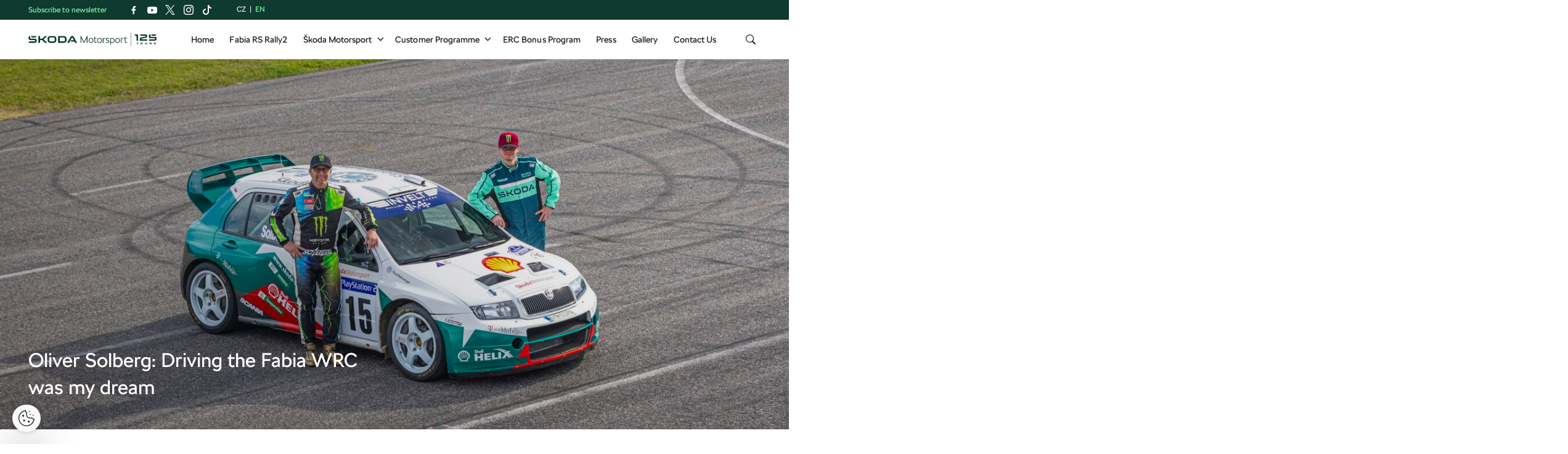

--- FILE ---
content_type: text/html; charset=UTF-8
request_url: https://www.skoda-motorsport.com/en/oliver-solberg-driving-the-fabia-wrc-was-my-dream/
body_size: 17967
content:
<!doctype html>
<html itemscope itemtype="http://schema.org/WebPage" lang="en">
    <head>
    <meta charset="utf-8">
    <meta http-equiv="x-ua-compatible" content="ie=edge">
    <meta name="viewport" content="width=device-width, initial-scale=1">
    <link rel="apple-touch-icon" sizes="180x180" href="https://www.skoda-motorsport.com/app/themes/skoda-motorsport/favicons/apple-touch-icon.png?v=4">
<link rel="shortcut icon" href="https://www.skoda-motorsport.com/app/themes/skoda-motorsport/favicons/favicon.ico?v=4">
<link rel="icon" type="image/png" href="https://www.skoda-motorsport.com/app/themes/skoda-motorsport/favicons/favicon-16x16.png?v=4" sizes="16x16">
<link rel="icon" type="image/png" href="https://www.skoda-motorsport.com/app/themes/skoda-motorsport/favicons/favicon-32x32.png?v=4" sizes="32x32">
<link rel="icon" type="image/png" href="https://www.skoda-motorsport.com/app/themes/skoda-motorsport/favicons/android-chrome-192x192.png?v=4" sizes="192x192">
<link rel="manifest" href="https://www.skoda-motorsport.com/app/themes/skoda-motorsport/favicons/manifest.json?v=4">
<link rel="shortcut icon" href="https://www.skoda-motorsport.com/app/themes/skoda-motorsport/favicons/favicon.ico?v=4">
<meta name="apple-mobile-web-app-title" content="Škoda Motorsport">
<meta name="application-name" content="Škoda Motorsport">
<meta name="msapplication-TileColor" content="#ffffff">
<meta name="msapplication-TileImage" content="https://www.skoda-motorsport.com/app/themes/skoda-motorsport/favicons/mstile-150x150.png?v=4">
<meta name="msapplication-config" content="https://www.skoda-motorsport.com/app/themes/skoda-motorsport/favicons/browserconfig.xml?v=4">
<meta name="theme-color" content="#ffffff">
    <meta name='robots' content='index, follow, max-image-preview:large, max-snippet:-1, max-video-preview:-1' />
	<style>img:is([sizes="auto" i], [sizes^="auto," i]) { contain-intrinsic-size: 3000px 1500px }</style>
	    <script>(function(w,d,s,l,i){w[l]=w[l]||[];w[l].push({'gtm.start':new Date().getTime(),event:'gtm.js'});var f=d.getElementsByTagName(s)[0],j=d.createElement(s),dl=l!='dataLayer'?'&l='+l:'';j.async=true;j.src='https://www.googletagmanager.com/gtm.js?id='+i+dl;f.parentNode.insertBefore(j,f);})(window,document,'script','dataLayer','GTM-558GXWC');</script><meta name='legal-entity-id' content='004' />
<script type='text/javascript' src='https://cross.skoda-auto.com/sdrive/endpoint.js?v=3'></script>
<script type='text/javascript' src='https://sdrive.azureedge.net/sdrive/zero-tracking.js'></script>
<link rel="alternate" href="https://www.skoda-motorsport.com/en/oliver-solberg-driving-the-fabia-wrc-was-my-dream/" hreflang="en" />
<link rel="alternate" href="https://www.skoda-motorsport.com/cs/oliver-solberg-jizda-s-vozem-fabia-wrc-byl-muj-sen/" hreflang="cs" />

	<!-- This site is optimized with the Yoast SEO plugin v25.6 - https://yoast.com/wordpress/plugins/seo/ -->
	<title>Oliver Solberg: Driving the Fabia WRC was my dream - Škoda Motorsport</title>
	<link rel="canonical" href="https://www.skoda-motorsport.com/en/oliver-solberg-driving-the-fabia-wrc-was-my-dream/" />
	<meta property="og:locale" content="en_GB" />
	<meta property="og:locale:alternate" content="cs_CZ" />
	<meta property="og:type" content="article" />
	<meta property="og:title" content="Oliver Solberg: Driving the Fabia WRC was my dream - Škoda Motorsport" />
	<meta property="og:url" content="https://www.skoda-motorsport.com/en/oliver-solberg-driving-the-fabia-wrc-was-my-dream/" />
	<meta property="og:site_name" content="Škoda Motorsport" />
	<meta property="article:published_time" content="2024-06-12T19:51:58+00:00" />
	<meta property="article:modified_time" content="2024-11-22T20:06:24+00:00" />
	<meta property="og:image" content="https://skoda-motorsport.s3.amazonaws.com/com/2024/06/1_Sosnova-Classic_33.jpg" />
	<meta property="og:image:width" content="2496" />
	<meta property="og:image:height" content="1051" />
	<meta property="og:image:type" content="image/jpeg" />
	<meta name="author" content="Lucie Kubíková" />
	<meta name="twitter:card" content="summary_large_image" />
	<meta name="twitter:label1" content="Written by" />
	<meta name="twitter:data1" content="Lucie Kubíková" />
	<meta name="twitter:label2" content="Est. reading time" />
	<meta name="twitter:data2" content="6 minutes" />
	<script type="application/ld+json" class="yoast-schema-graph">{"@context":"https://schema.org","@graph":[{"@type":"WebPage","@id":"https://www.skoda-motorsport.com/en/oliver-solberg-driving-the-fabia-wrc-was-my-dream/","url":"https://www.skoda-motorsport.com/en/oliver-solberg-driving-the-fabia-wrc-was-my-dream/","name":"Oliver Solberg: Driving the Fabia WRC was my dream - Škoda Motorsport","isPartOf":{"@id":"https://www.skoda-motorsport.com/en/#website"},"primaryImageOfPage":{"@id":"https://www.skoda-motorsport.com/en/oliver-solberg-driving-the-fabia-wrc-was-my-dream/#primaryimage"},"image":{"@id":"https://www.skoda-motorsport.com/en/oliver-solberg-driving-the-fabia-wrc-was-my-dream/#primaryimage"},"thumbnailUrl":"https://skoda-motorsport.s3.amazonaws.com/com/2024/06/1_Sosnova-Classic_33.jpg","datePublished":"2024-06-12T19:51:58+00:00","dateModified":"2024-11-22T20:06:24+00:00","author":{"@id":"https://www.skoda-motorsport.com/en/#/schema/person/3bdf6363716c2d34145619c3af7c4054"},"breadcrumb":{"@id":"https://www.skoda-motorsport.com/en/oliver-solberg-driving-the-fabia-wrc-was-my-dream/#breadcrumb"},"inLanguage":"en-GB","potentialAction":[{"@type":"ReadAction","target":["https://www.skoda-motorsport.com/en/oliver-solberg-driving-the-fabia-wrc-was-my-dream/"]}]},{"@type":"ImageObject","inLanguage":"en-GB","@id":"https://www.skoda-motorsport.com/en/oliver-solberg-driving-the-fabia-wrc-was-my-dream/#primaryimage","url":"https://skoda-motorsport.s3.amazonaws.com/com/2024/06/1_Sosnova-Classic_33.jpg","contentUrl":"https://skoda-motorsport.s3.amazonaws.com/com/2024/06/1_Sosnova-Classic_33.jpg","width":2496,"height":1051},{"@type":"BreadcrumbList","@id":"https://www.skoda-motorsport.com/en/oliver-solberg-driving-the-fabia-wrc-was-my-dream/#breadcrumb","itemListElement":[{"@type":"ListItem","position":1,"name":"Home","item":"https://www.skoda-motorsport.com/en/"},{"@type":"ListItem","position":2,"name":"Oliver Solberg: Driving the Fabia WRC was my dream"}]},{"@type":"WebSite","@id":"https://www.skoda-motorsport.com/en/#website","url":"https://www.skoda-motorsport.com/en/","name":"Škoda Motorsport","description":"Motorsport by Škoda","potentialAction":[{"@type":"SearchAction","target":{"@type":"EntryPoint","urlTemplate":"https://www.skoda-motorsport.com/en/?s={search_term_string}"},"query-input":{"@type":"PropertyValueSpecification","valueRequired":true,"valueName":"search_term_string"}}],"inLanguage":"en-GB"},{"@type":"Person","@id":"https://www.skoda-motorsport.com/en/#/schema/person/3bdf6363716c2d34145619c3af7c4054","name":"Lucie Kubíková","image":{"@type":"ImageObject","inLanguage":"en-GB","@id":"https://www.skoda-motorsport.com/en/#/schema/person/image/","url":"https://secure.gravatar.com/avatar/75eab57ed468cce311a1992356064fdd6433ede2f5adb41f07ea8febe643241d?s=96&d=mm&r=g","contentUrl":"https://secure.gravatar.com/avatar/75eab57ed468cce311a1992356064fdd6433ede2f5adb41f07ea8febe643241d?s=96&d=mm&r=g","caption":"Lucie Kubíková"}}]}</script>
	<!-- / Yoast SEO plugin. -->


<link rel='dns-prefetch' href='//skoda-motorsport.s3.amazonaws.com' />
<link rel='stylesheet' id='wp-block-library-css' href='https://www.skoda-motorsport.com/wp/wp-includes/css/dist/block-library/style.min.css?ver=6.8.2' type='text/css' media='all' />
<style id='classic-theme-styles-inline-css' type='text/css'>
/*! This file is auto-generated */
.wp-block-button__link{color:#fff;background-color:#32373c;border-radius:9999px;box-shadow:none;text-decoration:none;padding:calc(.667em + 2px) calc(1.333em + 2px);font-size:1.125em}.wp-block-file__button{background:#32373c;color:#fff;text-decoration:none}
</style>
<style id='global-styles-inline-css' type='text/css'>
:root{--wp--preset--aspect-ratio--square: 1;--wp--preset--aspect-ratio--4-3: 4/3;--wp--preset--aspect-ratio--3-4: 3/4;--wp--preset--aspect-ratio--3-2: 3/2;--wp--preset--aspect-ratio--2-3: 2/3;--wp--preset--aspect-ratio--16-9: 16/9;--wp--preset--aspect-ratio--9-16: 9/16;--wp--preset--color--black: #000000;--wp--preset--color--cyan-bluish-gray: #abb8c3;--wp--preset--color--white: #ffffff;--wp--preset--color--pale-pink: #f78da7;--wp--preset--color--vivid-red: #cf2e2e;--wp--preset--color--luminous-vivid-orange: #ff6900;--wp--preset--color--luminous-vivid-amber: #fcb900;--wp--preset--color--light-green-cyan: #7bdcb5;--wp--preset--color--vivid-green-cyan: #00d084;--wp--preset--color--pale-cyan-blue: #8ed1fc;--wp--preset--color--vivid-cyan-blue: #0693e3;--wp--preset--color--vivid-purple: #9b51e0;--wp--preset--gradient--vivid-cyan-blue-to-vivid-purple: linear-gradient(135deg,rgba(6,147,227,1) 0%,rgb(155,81,224) 100%);--wp--preset--gradient--light-green-cyan-to-vivid-green-cyan: linear-gradient(135deg,rgb(122,220,180) 0%,rgb(0,208,130) 100%);--wp--preset--gradient--luminous-vivid-amber-to-luminous-vivid-orange: linear-gradient(135deg,rgba(252,185,0,1) 0%,rgba(255,105,0,1) 100%);--wp--preset--gradient--luminous-vivid-orange-to-vivid-red: linear-gradient(135deg,rgba(255,105,0,1) 0%,rgb(207,46,46) 100%);--wp--preset--gradient--very-light-gray-to-cyan-bluish-gray: linear-gradient(135deg,rgb(238,238,238) 0%,rgb(169,184,195) 100%);--wp--preset--gradient--cool-to-warm-spectrum: linear-gradient(135deg,rgb(74,234,220) 0%,rgb(151,120,209) 20%,rgb(207,42,186) 40%,rgb(238,44,130) 60%,rgb(251,105,98) 80%,rgb(254,248,76) 100%);--wp--preset--gradient--blush-light-purple: linear-gradient(135deg,rgb(255,206,236) 0%,rgb(152,150,240) 100%);--wp--preset--gradient--blush-bordeaux: linear-gradient(135deg,rgb(254,205,165) 0%,rgb(254,45,45) 50%,rgb(107,0,62) 100%);--wp--preset--gradient--luminous-dusk: linear-gradient(135deg,rgb(255,203,112) 0%,rgb(199,81,192) 50%,rgb(65,88,208) 100%);--wp--preset--gradient--pale-ocean: linear-gradient(135deg,rgb(255,245,203) 0%,rgb(182,227,212) 50%,rgb(51,167,181) 100%);--wp--preset--gradient--electric-grass: linear-gradient(135deg,rgb(202,248,128) 0%,rgb(113,206,126) 100%);--wp--preset--gradient--midnight: linear-gradient(135deg,rgb(2,3,129) 0%,rgb(40,116,252) 100%);--wp--preset--font-size--small: 13px;--wp--preset--font-size--medium: 20px;--wp--preset--font-size--large: 36px;--wp--preset--font-size--x-large: 42px;--wp--preset--spacing--20: 0.44rem;--wp--preset--spacing--30: 0.67rem;--wp--preset--spacing--40: 1rem;--wp--preset--spacing--50: 1.5rem;--wp--preset--spacing--60: 2.25rem;--wp--preset--spacing--70: 3.38rem;--wp--preset--spacing--80: 5.06rem;--wp--preset--shadow--natural: 6px 6px 9px rgba(0, 0, 0, 0.2);--wp--preset--shadow--deep: 12px 12px 50px rgba(0, 0, 0, 0.4);--wp--preset--shadow--sharp: 6px 6px 0px rgba(0, 0, 0, 0.2);--wp--preset--shadow--outlined: 6px 6px 0px -3px rgba(255, 255, 255, 1), 6px 6px rgba(0, 0, 0, 1);--wp--preset--shadow--crisp: 6px 6px 0px rgba(0, 0, 0, 1);}:where(.is-layout-flex){gap: 0.5em;}:where(.is-layout-grid){gap: 0.5em;}body .is-layout-flex{display: flex;}.is-layout-flex{flex-wrap: wrap;align-items: center;}.is-layout-flex > :is(*, div){margin: 0;}body .is-layout-grid{display: grid;}.is-layout-grid > :is(*, div){margin: 0;}:where(.wp-block-columns.is-layout-flex){gap: 2em;}:where(.wp-block-columns.is-layout-grid){gap: 2em;}:where(.wp-block-post-template.is-layout-flex){gap: 1.25em;}:where(.wp-block-post-template.is-layout-grid){gap: 1.25em;}.has-black-color{color: var(--wp--preset--color--black) !important;}.has-cyan-bluish-gray-color{color: var(--wp--preset--color--cyan-bluish-gray) !important;}.has-white-color{color: var(--wp--preset--color--white) !important;}.has-pale-pink-color{color: var(--wp--preset--color--pale-pink) !important;}.has-vivid-red-color{color: var(--wp--preset--color--vivid-red) !important;}.has-luminous-vivid-orange-color{color: var(--wp--preset--color--luminous-vivid-orange) !important;}.has-luminous-vivid-amber-color{color: var(--wp--preset--color--luminous-vivid-amber) !important;}.has-light-green-cyan-color{color: var(--wp--preset--color--light-green-cyan) !important;}.has-vivid-green-cyan-color{color: var(--wp--preset--color--vivid-green-cyan) !important;}.has-pale-cyan-blue-color{color: var(--wp--preset--color--pale-cyan-blue) !important;}.has-vivid-cyan-blue-color{color: var(--wp--preset--color--vivid-cyan-blue) !important;}.has-vivid-purple-color{color: var(--wp--preset--color--vivid-purple) !important;}.has-black-background-color{background-color: var(--wp--preset--color--black) !important;}.has-cyan-bluish-gray-background-color{background-color: var(--wp--preset--color--cyan-bluish-gray) !important;}.has-white-background-color{background-color: var(--wp--preset--color--white) !important;}.has-pale-pink-background-color{background-color: var(--wp--preset--color--pale-pink) !important;}.has-vivid-red-background-color{background-color: var(--wp--preset--color--vivid-red) !important;}.has-luminous-vivid-orange-background-color{background-color: var(--wp--preset--color--luminous-vivid-orange) !important;}.has-luminous-vivid-amber-background-color{background-color: var(--wp--preset--color--luminous-vivid-amber) !important;}.has-light-green-cyan-background-color{background-color: var(--wp--preset--color--light-green-cyan) !important;}.has-vivid-green-cyan-background-color{background-color: var(--wp--preset--color--vivid-green-cyan) !important;}.has-pale-cyan-blue-background-color{background-color: var(--wp--preset--color--pale-cyan-blue) !important;}.has-vivid-cyan-blue-background-color{background-color: var(--wp--preset--color--vivid-cyan-blue) !important;}.has-vivid-purple-background-color{background-color: var(--wp--preset--color--vivid-purple) !important;}.has-black-border-color{border-color: var(--wp--preset--color--black) !important;}.has-cyan-bluish-gray-border-color{border-color: var(--wp--preset--color--cyan-bluish-gray) !important;}.has-white-border-color{border-color: var(--wp--preset--color--white) !important;}.has-pale-pink-border-color{border-color: var(--wp--preset--color--pale-pink) !important;}.has-vivid-red-border-color{border-color: var(--wp--preset--color--vivid-red) !important;}.has-luminous-vivid-orange-border-color{border-color: var(--wp--preset--color--luminous-vivid-orange) !important;}.has-luminous-vivid-amber-border-color{border-color: var(--wp--preset--color--luminous-vivid-amber) !important;}.has-light-green-cyan-border-color{border-color: var(--wp--preset--color--light-green-cyan) !important;}.has-vivid-green-cyan-border-color{border-color: var(--wp--preset--color--vivid-green-cyan) !important;}.has-pale-cyan-blue-border-color{border-color: var(--wp--preset--color--pale-cyan-blue) !important;}.has-vivid-cyan-blue-border-color{border-color: var(--wp--preset--color--vivid-cyan-blue) !important;}.has-vivid-purple-border-color{border-color: var(--wp--preset--color--vivid-purple) !important;}.has-vivid-cyan-blue-to-vivid-purple-gradient-background{background: var(--wp--preset--gradient--vivid-cyan-blue-to-vivid-purple) !important;}.has-light-green-cyan-to-vivid-green-cyan-gradient-background{background: var(--wp--preset--gradient--light-green-cyan-to-vivid-green-cyan) !important;}.has-luminous-vivid-amber-to-luminous-vivid-orange-gradient-background{background: var(--wp--preset--gradient--luminous-vivid-amber-to-luminous-vivid-orange) !important;}.has-luminous-vivid-orange-to-vivid-red-gradient-background{background: var(--wp--preset--gradient--luminous-vivid-orange-to-vivid-red) !important;}.has-very-light-gray-to-cyan-bluish-gray-gradient-background{background: var(--wp--preset--gradient--very-light-gray-to-cyan-bluish-gray) !important;}.has-cool-to-warm-spectrum-gradient-background{background: var(--wp--preset--gradient--cool-to-warm-spectrum) !important;}.has-blush-light-purple-gradient-background{background: var(--wp--preset--gradient--blush-light-purple) !important;}.has-blush-bordeaux-gradient-background{background: var(--wp--preset--gradient--blush-bordeaux) !important;}.has-luminous-dusk-gradient-background{background: var(--wp--preset--gradient--luminous-dusk) !important;}.has-pale-ocean-gradient-background{background: var(--wp--preset--gradient--pale-ocean) !important;}.has-electric-grass-gradient-background{background: var(--wp--preset--gradient--electric-grass) !important;}.has-midnight-gradient-background{background: var(--wp--preset--gradient--midnight) !important;}.has-small-font-size{font-size: var(--wp--preset--font-size--small) !important;}.has-medium-font-size{font-size: var(--wp--preset--font-size--medium) !important;}.has-large-font-size{font-size: var(--wp--preset--font-size--large) !important;}.has-x-large-font-size{font-size: var(--wp--preset--font-size--x-large) !important;}
:where(.wp-block-post-template.is-layout-flex){gap: 1.25em;}:where(.wp-block-post-template.is-layout-grid){gap: 1.25em;}
:where(.wp-block-columns.is-layout-flex){gap: 2em;}:where(.wp-block-columns.is-layout-grid){gap: 2em;}
:root :where(.wp-block-pullquote){font-size: 1.5em;line-height: 1.6;}
</style>
<link rel='stylesheet' id='siteorigin-panels-front-css' href='https://www.skoda-motorsport.com/app/mu-plugins/siteorigin-panels/css/front-flex.min.css?ver=2.29.22' type='text/css' media='all' />
<link rel='stylesheet' id='flickity-css' href='https://skoda-motorsport.s3.amazonaws.com/assets/26.1.5/skoda-motorsport/dist/styles/flickity.css?ver=6.8.2' type='text/css' media='all' />
<link rel='stylesheet' id='ys/main-css' href='https://skoda-motorsport.s3.amazonaws.com/assets/26.1.5/skoda-motorsport/dist/styles/main.css?ver=6.8.2' type='text/css' media='all' />
<link rel='stylesheet' id='lite-css-css' href='https://skoda-motorsport.s3.amazonaws.com/assets/26.1.5/skoda-motorsport/dist/styles/lite.css?ver=6.8.2' type='text/css' media='all' />
<link rel='stylesheet' id='ys_wp_plugin_skoda_banner_assets_publicassets_public_css-css' href='https://www.skoda-motorsport.com/app/mu-plugins/skoda-banner/assets/dist/b0ed3cdc573f98510718.css?ver=6.8.2' type='text/css' media='all' />
<script type="text/javascript" id="ys_wp_plugin_skoda_analytics_assets_publicassets_js-js-extra">
/* <![CDATA[ */
var ys_wp_plugin_skoda_analytics_assets_publicassets_js = {"debug":"","page":{"name":"Oliver Solberg: Driving the Fabia WRC was my dream - \u0160koda Motorsport","language":"en","type":"Article","labels":{"categories":["Heritage"],"global":["Motorsport"]}},"importerBid":"004"};
/* ]]> */
</script>
<script type="text/javascript" src="https://www.skoda-motorsport.com/app/mu-plugins/skoda-analytics/assets/dist/b3d2631eb66dafdf8596.js?ver=6.8.2" id="ys_wp_plugin_skoda_analytics_assets_publicassets_js-js"></script>
<script type="text/javascript" id="jquery-core-js-extra">
/* <![CDATA[ */
var ys_ajax_loader = {"ajax_url":"https:\/\/www.skoda-motorsport.com\/wp\/wp-admin\/admin-ajax.php","nonce":"78e3e45da5"};
var mailguide = {"rest":{"create":"https:\/\/www.skoda-motorsport.com\/wp-json\/newsletter\/v1\/subscriber\/create"}};
var ys = {"admin_url":"https:\/\/www.skoda-motorsport.com\/wp\/wp-admin\/admin.php","ajax_url":"https:\/\/www.skoda-motorsport.com\/wp\/wp-admin\/admin-ajax.php","upload_dir":{"path":"\/var\/www\/html\/web\/app\/uploads\/2026\/01","url":"https:\/\/www.skoda-motorsport.com\/app\/uploads\/2026\/01","subdir":"\/2026\/01","basedir":"\/var\/www\/html\/web\/app\/uploads","baseurl":"https:\/\/www.skoda-motorsport.com\/app\/uploads","error":false},"skoda_banner_category":{"categories":[],"api":{"banners":"https:\/\/www.skoda-motorsport.com\/wp-json\/skoda-banners\/v1\/list\/en"}},"skodaBanner":{"debug":true,"delayBetweenLightbox":600,"disabled":false,"popupClass":"sa-bnr-over","positionClass":"sa-bnr-position","siteId":1,"triggerExpiration":30,"widgetClass":"sa-bnr-widget","pageOverride":{"popupBanners":[],"positionalBanners":[58014]}}};
/* ]]> */
</script>
<script type="text/javascript" src="https://ajax.googleapis.com/ajax/libs/jquery/3.7.1/jquery.min.js" id="jquery-core-js"></script>
<script>(window.jQuery && jQuery.noConflict()) || document.write('<script src="https://www.skoda-motorsport.com/wp/wp-includes/js/jquery/jquery.js"><\/script>')</script>
<script type="text/javascript" src="https://code.jquery.com/jquery-migrate-3.4.1.min.js" id="jquery-migrate-js"></script>
<script type="text/javascript" id="ys-wp-data-store-js-extra">
/* <![CDATA[ */
var dataStore = {"storageCookieName":"b3740f9bcbfc72e2347042b58109669f"};
/* ]]> */
</script>
<script>(window.jQuery && jQuery.noConflict()) || document.write('<script src="https://www.skoda-motorsport.com/wp/wp-includes/js/jquery/jquery-migrate.js"><\/script>')</script>
<script type="text/javascript" src="https://www.skoda-motorsport.com/app/mu-plugins/data-store/js/dist/226370971fc7b079d011.js?ver=6.8.2" id="ys-wp-data-store-js"></script>
				<style type="text/css">.so-widget-sow-image-default-8b5b6f678277-63360 .sow-image-container {
  display: flex;
  align-items: flex-start;
}
.so-widget-sow-image-default-8b5b6f678277-63360 .sow-image-container > a {
  display: inline-block;
  
  max-width: 100%;
}
@media screen and (-ms-high-contrast: active), screen and (-ms-high-contrast: none) {
  .so-widget-sow-image-default-8b5b6f678277-63360 .sow-image-container > a {
    display: flex;
  }
}
.so-widget-sow-image-default-8b5b6f678277-63360 .sow-image-container .so-widget-image {
  display: block;
  height: auto;
  max-width: 100%;
  
}</style>
								<style type="text/css">.so-widget-sow-image-default-ff2adb500cf8-63360 .widget-title {
  text-align: center;
}
.so-widget-sow-image-default-ff2adb500cf8-63360 .sow-image-container {
  display: flex;
  align-items: flex-start;
}
.so-widget-sow-image-default-ff2adb500cf8-63360 .sow-image-container > a {
  display: inline-block;
  width: 100%;
  
}
@media screen and (-ms-high-contrast: active), screen and (-ms-high-contrast: none) {
  .so-widget-sow-image-default-ff2adb500cf8-63360 .sow-image-container > a {
    display: flex;
  }
}
.so-widget-sow-image-default-ff2adb500cf8-63360 .sow-image-container .so-widget-image {
  display: block;
  
  
  width: 100%;
}</style>
				<style media="all" id="siteorigin-panels-layouts-head">/* Layout 63360 */ #pgc-63360-0-0 , #pgc-63360-1-0 , #pgc-63360-2-0 , #pgc-63360-3-0 , #pgc-63360-5-0 , #pgc-63360-6-0 { width:100%;width:calc(100% - ( 0 * 30px ) ) } #pl-63360 #panel-63360-0-0-0 { margin:0px 0px -20px 0px } #pg-63360-0 , #pg-63360-1 , #pg-63360-2 , #pg-63360-3 , #pg-63360-4 , #pg-63360-5 , #pl-63360 .so-panel { margin-bottom:30px } #pl-63360 #panel-63360-1-0-0 { margin:-20px 0px 0px 0px } #pl-63360 #panel-63360-2-0-0 { margin:-10px 0px -20px 0px } #pgc-63360-4-0 , #pgc-63360-4-1 { width:50%;width:calc(50% - ( 0.5 * 30px ) ) } #pl-63360 #panel-63360-4-0-0 , #pl-63360 #panel-63360-4-1-0 { margin:0px 0px 0px 0px } #pl-63360 #panel-63360-5-0-0 { margin:20px 20px 10px 20px } #pl-63360 #panel-63360-6-0-0 { margin:-10px 0px 0px 0px } #pl-63360 .so-panel:last-of-type { margin-bottom:0px } #pg-63360-0.panel-has-style > .panel-row-style, #pg-63360-0.panel-no-style , #pg-63360-1.panel-has-style > .panel-row-style, #pg-63360-1.panel-no-style , #pg-63360-2.panel-has-style > .panel-row-style, #pg-63360-2.panel-no-style , #pg-63360-3.panel-has-style > .panel-row-style, #pg-63360-3.panel-no-style , #pg-63360-4.panel-has-style > .panel-row-style, #pg-63360-4.panel-no-style , #pg-63360-5.panel-has-style > .panel-row-style, #pg-63360-5.panel-no-style , #pg-63360-6.panel-has-style > .panel-row-style, #pg-63360-6.panel-no-style { -webkit-align-items:flex-start;align-items:flex-start } #panel-63360-3-0-0> .panel-widget-style { border-radius:10px 10px 10px 10px } #pgc-63360-4-0 , #pgc-63360-4-1 { align-self:center } #panel-63360-4-0-0> .panel-widget-style , #panel-63360-4-1-0> .panel-widget-style { color:#0e3a2f;border-radius:10px 10px 10px 10px } #pg-63360-5> .panel-row-style , #pg-63360-6> .panel-row-style { background-color:#0e3a2f;border-radius:10px 10px 10px 10px } @media (max-width:780px){ #pg-63360-0.panel-no-style, #pg-63360-0.panel-has-style > .panel-row-style, #pg-63360-0 , #pg-63360-1.panel-no-style, #pg-63360-1.panel-has-style > .panel-row-style, #pg-63360-1 , #pg-63360-2.panel-no-style, #pg-63360-2.panel-has-style > .panel-row-style, #pg-63360-2 , #pg-63360-3.panel-no-style, #pg-63360-3.panel-has-style > .panel-row-style, #pg-63360-3 , #pg-63360-4.panel-no-style, #pg-63360-4.panel-has-style > .panel-row-style, #pg-63360-4 , #pg-63360-5.panel-no-style, #pg-63360-5.panel-has-style > .panel-row-style, #pg-63360-5 , #pg-63360-6.panel-no-style, #pg-63360-6.panel-has-style > .panel-row-style, #pg-63360-6 { -webkit-flex-direction:column;-ms-flex-direction:column;flex-direction:column } #pg-63360-0 > .panel-grid-cell , #pg-63360-0 > .panel-row-style > .panel-grid-cell , #pg-63360-1 > .panel-grid-cell , #pg-63360-1 > .panel-row-style > .panel-grid-cell , #pg-63360-2 > .panel-grid-cell , #pg-63360-2 > .panel-row-style > .panel-grid-cell , #pg-63360-3 > .panel-grid-cell , #pg-63360-3 > .panel-row-style > .panel-grid-cell , #pg-63360-4 > .panel-grid-cell , #pg-63360-4 > .panel-row-style > .panel-grid-cell , #pg-63360-5 > .panel-grid-cell , #pg-63360-5 > .panel-row-style > .panel-grid-cell , #pg-63360-6 > .panel-grid-cell , #pg-63360-6 > .panel-row-style > .panel-grid-cell { width:100%;margin-right:0 } #pl-63360 #panel-63360-1-0-0 { margin:-20px 0px 0px 0px } #pl-63360 #panel-63360-2-0-0 { margin:-10px 0px -20px 0px } #pgc-63360-4-0 { margin-bottom:30px } #pl-63360 #panel-63360-5-0-0 { margin:20px 20px 10px 20px } #pl-63360 .panel-grid-cell { padding:0 } #pl-63360 .panel-grid .panel-grid-cell-empty { display:none } #pl-63360 .panel-grid .panel-grid-cell-mobile-last { margin-bottom:0px } #pgc-63360-4-1> .panel-cell-style { padding:15px 15px 15px 15px }  } </style><link rel="icon" href="https://skoda-motorsport.s3.amazonaws.com/com/2023/01/Skoda_Picturemark_RGB_Electric_Green-small-150x150.png" sizes="32x32" />
<link rel="icon" href="https://skoda-motorsport.s3.amazonaws.com/com/2023/01/Skoda_Picturemark_RGB_Electric_Green-small.png" sizes="192x192" />
<link rel="apple-touch-icon" href="https://skoda-motorsport.s3.amazonaws.com/com/2023/01/Skoda_Picturemark_RGB_Electric_Green-small.png" />
<meta name="msapplication-TileImage" content="https://skoda-motorsport.s3.amazonaws.com/com/2023/01/Skoda_Picturemark_RGB_Electric_Green-small.png" />
</head>
    <body class="wp-singular post-template-default single single-post postid-63360 single-format-standard wp-theme-skoda-motorsport siteorigin-panels siteorigin-panels-before-js oliver-solberg-driving-the-fabia-wrc-was-my-dream sidebar-primary">
        <noscript><iframe src="https://www.googletagmanager.com/ns.html?id=GTM-558GXWC" height="0" width="0" style="display:none;visibility:hidden"></iframe></noscript>    <script>
        (function (doc) {
            var scripts = doc.getElementsByTagName('script');
            var script = scripts[scripts.length - 1];
            var xhr = new XMLHttpRequest();
            xhr.onload = function () {
                var div = doc.createElement('div');
                div.innerHTML = this.responseText;
                div.style.height = '0';
                div.style.width = '0';
                div.style.absolute = 'absolute';
                div.style.visibility = 'hidden';
                script.parentNode.insertBefore(div, script)
            };
            xhr.open('get', 'https://skoda-motorsport.s3.amazonaws.com/assets/26.1.5/skoda-motorsport/dist/images/icons/svgstore.svg', true);
            xhr.send();
        })(document);
    </script>
    <header class="header">
    <div class="header-topbar">
        <div class="container header-top topbar">
            <div class="topbar__newsletter">
    Subscribe to newsletter</div>
                        <section class="social-links-header">
                        <ul class="social-links btn-group social">
                    <li>
                <a class="icon icon-facebook" href="https://www.facebook.com/motorsportskoda/" target="about:blank" data-label="Facebook"></a>
            </li>
                        <li>
                <a class="icon icon-youtube" href="https://www.youtube.com/user/motorsportskoda" target="about:blank" data-label="Youtube"></a>
            </li>
                        <li>
                <a class="icon icon-x" href="https://twitter.com/motorsportskoda" target="about:blank" data-label="Twitter"></a>
            </li>
                        <li>
                <a class="icon icon-instagram" href="https://www.instagram.com/skodamotorsport/" target="about:blank" data-label="Instagram"></a>
            </li>
                        <li>
                <a class="icon icon-tiktok" href="https://www.tiktok.com/@skoda_motorsport" target="about:blank" data-label="Tiktok"></a>
            </li>
                    </ul>
                    </section>
                        <ul class="lang-switch">
    <li class="lang-item lang-item-47 lang-item-cs"><a href="/cs/oliver-solberg-jizda-s-vozem-fabia-wrc-byl-muj-sen/">cz</a></li><li class="lang-item lang-item-50 lang-item-en current-lang"><span>en</span></li></ul>
        </div>
    </div>
    <div class="topbar__dropdown">
    <div class="topbar__dropdown__newsletter hidden">
        <form method="POST" class="mailguide-form mailguide-subscribe">
            <input type='hidden' name='language' value='en_GB' />
            <label>
                Subscribe to our newsletter, so you don't miss out on anything:            </label>
            <div class="response-wrapper">
                <div class="response"></div>
            </div>
            <input class="title-name" type="text" name="title-nme-field" value="Your title and name" required="required" />
            <div class="topbar__dropdown__newsletter-form">
                <input name="lang" type="hidden" value="en" />
                <input name="email" class="email form-control wpforms-field" type="email" value="" placeholder="Enter your email address" />
                <button class="btn-wlc btn-primary" type="submit">Subscribe</button>
            </div>
            <div class="topbar__dropdown__newsletter__terms terms">
                <input id="mailguide_terms_dropdown" class="checkbox" name="terms" type="checkbox" value="true" required/>
                <label for="mailguide_terms_dropdown">
                    Hereby I give my <a href="https://www.skoda-motorsport.com/en/documents/memorandum/" target="_blank">consent to the processing</a> of my personal data for the purposes of sending information about products, services and events related to Škoda Auto.                        <span class="manage-subscription-link" style="display: block">
                            <a href="https://www.skoda-storyboard.com/en/newsletter-settings/">Manage subscription</a>
                        </span>
                                        </label>
            </div>
        </form>
    </div>
</div>
    <div class="container">
        <nav class="primary-nav" role="navigation">
            <a class="logo" href="https://www.skoda-motorsport.com/en/" title="Back to homepage">
                <img src="https://skoda-motorsport.s3.amazonaws.com/assets/26.1.5/skoda-motorsport/dist/images/motorsport-125-years.svg" alt="Škoda Motorsport"/>
             </a>

            <ul id="menu-primary-nav" class="menu"><li id="menu-item-11208" class="menu-item menu-item-type-post_type menu-item-object-page menu-item-home menu-item-11208"><a href="https://www.skoda-motorsport.com/en/">Home</a></li>
<li id="menu-item-55953" class="menu-item menu-item-type-post_type menu-item-object-page menu-item-55953"><a href="https://www.skoda-motorsport.com/en/skoda-fabia-rs-rally2/">Fabia RS Rally2</a></li>
<li id="menu-item-51140" class="menu-item menu-item-type-custom menu-item-object-custom menu-item-has-children menu-item-51140"><a href="#">Škoda Motorsport</a>
<ul class="sub-menu">
	<li id="menu-item-58568" class="menu-item menu-item-type-post_type menu-item-object-page menu-item-58568"><a href="https://www.skoda-motorsport.com/en/about-us/">About us</a></li>
	<li id="menu-item-57965" class="menu-item menu-item-type-post_type menu-item-object-page menu-item-57965"><a href="https://www.skoda-motorsport.com/en/history/">History</a></li>
	<li id="menu-item-69651" class="menu-item menu-item-type-post_type menu-item-object-page menu-item-69651"><a href="https://www.skoda-motorsport.com/en/sustainability/">Sustainability</a></li>
</ul>
</li>
<li id="menu-item-66608" class="menu-item menu-item-type-custom menu-item-object-custom menu-item-has-children menu-item-66608"><a href="#">Customer Programme</a>
<ul class="sub-menu">
	<li id="menu-item-16756" class="menu-item menu-item-type-post_type menu-item-object-page menu-item-16756"><a href="https://www.skoda-motorsport.com/en/skoda-motorsports-customer-programme/">Customer Programme</a></li>
</ul>
</li>
<li id="menu-item-62232" class="menu-item menu-item-type-post_type menu-item-object-page menu-item-62232"><a href="https://www.skoda-motorsport.com/en/erc-bonus-program-for-skoda-motorsport-customers/">ERC Bonus Program</a></li>
<li id="menu-item-53497" class="menu-item menu-item-type-taxonomy menu-item-object-category menu-item-53497"><a href="https://www.skoda-motorsport.com/en/category/press-release/">Press</a></li>
<li id="menu-item-12722" class="menu-item menu-item-type-custom menu-item-object-custom menu-item-12722"><a href="/en/?s=&#038;gallery=1">Gallery</a></li>
<li id="menu-item-16901" class="menu-item menu-item-type-post_type menu-item-object-page menu-item-16901"><a href="https://www.skoda-motorsport.com/en/contact-us/">Contact Us</a></li>
</ul>            <ul class="icons">
                <li class="mobile-menu-button"><a href="#"><i class="icon icon-bars"></i></a></li>
                <li class="search-button">
                    <button><i class="icon icon-search"></i></button>
                    <ul>
                        <li>
                            <form method="get" action="https://www.skoda-motorsport.com/en/" class="header-search-form">
                                <button class="search-icon" type="submit"><i class="icon icon-search"></i></button>
                                <input
                                    type="text"
                                    name="s"
                                    value=""
                                    autocomplete="off"
                                    placeholder="Search"
                                    required="required" />
                            </form>
                        </li>
                    </ul>
                </li>
            </ul>
        </nav>
    </div>
</header>
    <div class="carousel lazy slide carousel-fade">
        <div class="carousel-inner">
                    <div class="item post-63360 post type-post status-publish format-standard has-post-thumbnail hentry category-heritage tag-oliver-solberg tag-peter-solberg tag-fabia-wrc global-categories-motorsport container active">
                            <div class="entry-featured-image">
                    <img src="https://skoda-motorsport.s3.amazonaws.com/com/2024/06/1_Sosnova-Classic_33-1920x808.jpg"
                         srcset="https://skoda-motorsport.s3.amazonaws.com/com/2024/06/1_Sosnova-Classic_33-1920x808.jpg 1920w, https://skoda-motorsport.s3.amazonaws.com/com/2024/06/1_Sosnova-Classic_33-300x126.jpg 300w, https://skoda-motorsport.s3.amazonaws.com/com/2024/06/1_Sosnova-Classic_33-1024x431.jpg 1024w, https://skoda-motorsport.s3.amazonaws.com/com/2024/06/1_Sosnova-Classic_33-768x323.jpg 768w, https://skoda-motorsport.s3.amazonaws.com/com/2024/06/1_Sosnova-Classic_33-1536x647.jpg 1536w, https://skoda-motorsport.s3.amazonaws.com/com/2024/06/1_Sosnova-Classic_33-2048x862.jpg 2048w"
                         sizes="(max-width: 1920px) 100vw, 1920px"
                         alt="Oliver Solberg: Driving the Fabia WRC was my dream"
                         class="middle center" />
                </div>
                        <div class="item-content container">
                                <div class="carousel-caption" >
                    <div
                        class="entry-body"
                        style="width: 50%">
                                                <h1 class="entry-title">
                            <span style="">Oliver Solberg: Driving the Fabia WRC was my dream</span>
                        </h1>
                                            </div>
                </div>
                            </div>
        </div>
                </div>
    </div>
            <div class="wrap container" role="document">
            <div class="content row">
                <main class="main">
                    <article class="post-63360 post type-post status-publish format-standard has-post-thumbnail hentry category-heritage tag-oliver-solberg tag-peter-solberg tag-fabia-wrc global-categories-motorsport" data-post-id="63360" data-publish-date="2024-06-12T19:51:58+00:00" data-publish-day="Wednesday" data-content-type="Post" data-headline-length="50" data-categories="[&quot;Heritage&quot;]" data-global-categories="[&quot;Motorsport&quot;]" data-author="Lucie Kubíková" data-content-length="471">
    <div class="entry-meta">
                    <a class="label post-category" href="https://www.skoda-motorsport.com/en/category/heritage/" title="Heritage">Heritage</a>
        <time class="label post-date" datetime="2024-06-12T19:51:58+00:00" itemprop="datePublished" content="2024-06-12T19:51:58+00:00">12. 06. 2024</time>
    <span class='reading-time'><svg class="font-icon"><use href="#time" xlink:href="#time"></use></svg> <span>2 min reading</span></span>    
                <div class="btn-group social color">
                    <a class="btn icon icon-share"></a>
                    <div class="social-container"><a target="_blank" class="btn icon icon-facebook icon-facebook-bg" href="https://www.facebook.com/dialog/share?href=https%3A%2F%2Fwww.skoda-motorsport.com%2Fen%2Foliver-solberg-driving-the-fabia-wrc-was-my-dream%2F&app_id=1061100797283762"></a><a target="_blank" class="btn icon icon-x icon-x-bg" href="https://twitter.com/intent/tweet?url=https%3A%2F%2Fwww.skoda-motorsport.com%2Fen%2Foliver-solberg-driving-the-fabia-wrc-was-my-dream%2F&text"></a></div>
                </div></div>
    <div class="entry-content">
                <div id="pl-63360"  class="panel-layout" ><div id="pg-63360-0"  class="panel-grid panel-no-style" ><div id="pgc-63360-0-0"  class="panel-grid-cell" ><div id="panel-63360-0-0-0" class="so-panel widget widget_sow-editor panel-first-child panel-last-child" data-index="0" ><div
			
			class="so-widget-sow-editor so-widget-sow-editor-base"
			
		>
<div class="siteorigin-widget-tinymce textwidget">
	<p><strong><span style="font-size: 15pt;">When Petter Solberg was racing around the world rally tracks, the Fabia WRC was his rival. At the time, his son Oliver was only four years old. Now the rally driver, who is currently racing a Fabia RS Rally2, has finally had a taste of the former Škoda Motorsport special. And it was a dream come true for him.</span></strong></p>
<p>Rally racing has changed a lot in the last 20 years. At first glance, it may seem that the WRC specials of that time are very close to the current Rally2 competition cars. They have turbocharged engines and all-wheel drive, but there are still differences. Accompanied by his father Petter, Oliver Solberg has now tried it out when he sat behind the wheel of an ex-factory Fabia WRC at the Sosnová Classic.</p>
</div>
</div></div></div></div><div id="pg-63360-1"  class="panel-grid panel-no-style" ><div id="pgc-63360-1-0"  class="panel-grid-cell" ><div id="panel-63360-1-0-0" class="so-panel widget widget_sow-editor panel-first-child panel-last-child" data-index="1" ><div
			
			class="so-widget-sow-editor so-widget-sow-editor-base"
			
		>
<div class="siteorigin-widget-tinymce textwidget">
	<div class="page-embed yt-embed-cookie hidden">
<div class="page-embed_cookie">
<div class="page-embed_cookie-inner"><span class="page-embed_cookie-inner_text">This content is hosted by a third party (www.youtube.com). By accessing and viewing this external content, you acknowledge personal data processing may occur by the relevant external provider and you confirm that you are acquainted with the terms and conditions as well as relevant privacy notice of www.youtube.com.</span><button class="yt-cookie-consent-button">I acknowledge and confirm</button></div>
</div>
</div>
<lite-youtube videoid=ilhpU2vdwC4 params="enablejsapi=1" style="background-image: url('https://i.ytimg.com/vi/ilhpU2vdwC4/maxresdefault.jpg');" js-api></lite-youtube>
</div>
</div></div></div></div><div id="pg-63360-2"  class="panel-grid panel-no-style" ><div id="pgc-63360-2-0"  class="panel-grid-cell" ><div id="panel-63360-2-0-0" class="so-panel widget widget_sow-editor panel-first-child panel-last-child" data-index="2" ><div
			
			class="so-widget-sow-editor so-widget-sow-editor-base"
			
		>
<div class="siteorigin-widget-tinymce textwidget">
	<p>"I remember that 2005 car with Colin McRae at the wheel," recalls 2003 World Rally Champion Petter Solberg. "Colin was fighting with the Fabia for second place in Australia," he says, reminding his son of 2005. For Oliver, this car from the era when his father was at the peak of his career (he finished second in the championship in 2002, 2004 and 2005) is his most favourite car in Škoda Motorsport's history.</p>
<p>"A big rear wing, wide fenders, a two-litre engine," says Oliver, listing what he likes so much about the low-spec asphalt Fabia WRC. "Treat it with respect," Petter reminds him as they squeeze into the cab of the car and get ready to take it for a spin. "Amazing, amazing!" gushes Oliver after a few kilometres behind the wheel of the special. "Lots of torque, lots of power, paddle shifters, active differentials," says the rally hopeful, listing the things that appealed to him while driving. "I have such a blissful feeling about it," he comments on his experience of being able to try what he called "old-school rally driving".</p>
<p>And he himself points out that without the Fabia WRC, today's successful series of Rally2 cars might not have existed. "Škoda Motorsport has gained experience with the car in the World Championship and has learned a lot from the development of the cars. Then began the successful S2000 series, which continues with Rally2 cars to this day," says Oliver Solberg.</p>
</div>
</div></div></div></div><div id="pg-63360-3"  class="panel-grid panel-no-style" ><div id="pgc-63360-3-0"  class="panel-grid-cell" ><div id="panel-63360-3-0-0" class="so-panel widget widget_sow-image panel-first-child panel-last-child" data-index="3" ><div class="so-rounded panel-widget-style panel-widget-style-for-63360-3-0-0" ><div
			
			class="so-widget-sow-image so-widget-sow-image-default-8b5b6f678277-63360"
			
		>
<div class="sow-image-container">
		<img fetchpriority="high" decoding="async" src="https://skoda-motorsport.s3.amazonaws.com/com/2024/06/1_Sosnova-Classic_13.jpg" width="2500" height="1667" srcset="https://skoda-motorsport.s3.amazonaws.com/com/2024/06/1_Sosnova-Classic_13.jpg 2500w, https://skoda-motorsport.s3.amazonaws.com/com/2024/06/1_Sosnova-Classic_13-300x200.jpg 300w, https://skoda-motorsport.s3.amazonaws.com/com/2024/06/1_Sosnova-Classic_13-1024x683.jpg 1024w, https://skoda-motorsport.s3.amazonaws.com/com/2024/06/1_Sosnova-Classic_13-768x512.jpg 768w, https://skoda-motorsport.s3.amazonaws.com/com/2024/06/1_Sosnova-Classic_13-1536x1024.jpg 1536w, https://skoda-motorsport.s3.amazonaws.com/com/2024/06/1_Sosnova-Classic_13-2048x1366.jpg 2048w, https://skoda-motorsport.s3.amazonaws.com/com/2024/06/1_Sosnova-Classic_13-1920x1280.jpg 1920w, https://skoda-motorsport.s3.amazonaws.com/com/2024/06/1_Sosnova-Classic_13-272x182.jpg 272w" sizes="(max-width: 2500px) 100vw, 2500px" title="Oliver Solberg: Jízda s vozem Fabia WRC byl můj sen" alt="" 		class="so-widget-image"/>
	</div>

</div></div></div></div></div><div id="pg-63360-4"  class="panel-grid panel-no-style" ><div id="pgc-63360-4-0"  class="panel-grid-cell" ><div id="panel-63360-4-0-0" class="so-panel widget widget_sow-image panel-first-child panel-last-child" data-index="4" ><div class="so-rounded panel-widget-style panel-widget-style-for-63360-4-0-0" ><div
			
			class="so-widget-sow-image so-widget-sow-image-default-ff2adb500cf8-63360"
			
		>
<div class="sow-image-container">
		<img decoding="async" src="https://skoda-motorsport.s3.amazonaws.com/com/2024/06/1_Sosnova-Classic_39.jpg" width="2500" height="1667" srcset="https://skoda-motorsport.s3.amazonaws.com/com/2024/06/1_Sosnova-Classic_39.jpg 2500w, https://skoda-motorsport.s3.amazonaws.com/com/2024/06/1_Sosnova-Classic_39-300x200.jpg 300w, https://skoda-motorsport.s3.amazonaws.com/com/2024/06/1_Sosnova-Classic_39-1024x683.jpg 1024w, https://skoda-motorsport.s3.amazonaws.com/com/2024/06/1_Sosnova-Classic_39-768x512.jpg 768w, https://skoda-motorsport.s3.amazonaws.com/com/2024/06/1_Sosnova-Classic_39-1536x1024.jpg 1536w, https://skoda-motorsport.s3.amazonaws.com/com/2024/06/1_Sosnova-Classic_39-2048x1366.jpg 2048w, https://skoda-motorsport.s3.amazonaws.com/com/2024/06/1_Sosnova-Classic_39-1920x1280.jpg 1920w, https://skoda-motorsport.s3.amazonaws.com/com/2024/06/1_Sosnova-Classic_39-272x182.jpg 272w" sizes="(max-width: 2500px) 100vw, 2500px" title="Oliver Solberg: Jízda s vozem Fabia WRC byl můj sen" alt="" 		class="so-widget-image"/>
	</div>

</div></div></div></div><div id="pgc-63360-4-1"  class="panel-grid-cell" ><div class="panel-cell-style panel-cell-style-for-63360-4-1" ><div id="panel-63360-4-1-0" class="so-panel widget widget_sow-image panel-first-child panel-last-child" data-index="5" ><div class="so-rounded panel-widget-style panel-widget-style-for-63360-4-1-0" ><div
			
			class="so-widget-sow-image so-widget-sow-image-default-ff2adb500cf8-63360"
			
		>
<div class="sow-image-container">
		<img decoding="async" src="https://skoda-motorsport.s3.amazonaws.com/com/2024/06/1_Sosnova-Classic_89.jpg" width="2500" height="1667" srcset="https://skoda-motorsport.s3.amazonaws.com/com/2024/06/1_Sosnova-Classic_89.jpg 2500w, https://skoda-motorsport.s3.amazonaws.com/com/2024/06/1_Sosnova-Classic_89-300x200.jpg 300w, https://skoda-motorsport.s3.amazonaws.com/com/2024/06/1_Sosnova-Classic_89-1024x683.jpg 1024w, https://skoda-motorsport.s3.amazonaws.com/com/2024/06/1_Sosnova-Classic_89-768x512.jpg 768w, https://skoda-motorsport.s3.amazonaws.com/com/2024/06/1_Sosnova-Classic_89-1536x1024.jpg 1536w, https://skoda-motorsport.s3.amazonaws.com/com/2024/06/1_Sosnova-Classic_89-2048x1366.jpg 2048w, https://skoda-motorsport.s3.amazonaws.com/com/2024/06/1_Sosnova-Classic_89-1920x1280.jpg 1920w, https://skoda-motorsport.s3.amazonaws.com/com/2024/06/1_Sosnova-Classic_89-272x182.jpg 272w" sizes="(max-width: 2500px) 100vw, 2500px" title="Oliver Solberg: Jízda s vozem Fabia WRC byl můj sen" alt="" 		class="so-widget-image"/>
	</div>

</div></div></div></div></div></div><div id="pg-63360-5"  class="panel-grid panel-has-style" ><div class="so-rounded panel-row-style panel-row-style-for-63360-5" ><div id="pgc-63360-5-0"  class="panel-grid-cell" ><div id="panel-63360-5-0-0" class="so-panel widget widget_sow-editor panel-first-child panel-last-child" data-index="6" ><div
			
			class="so-widget-sow-editor so-widget-sow-editor-base"
			
		>
<div class="siteorigin-widget-tinymce textwidget">
	<div style="color: white !important; text-align: center;">
<p><span style="font-size: 18pt;"><strong>Fabia WRC</strong></span></p>
<p style="text-align: center;">The Škoda Fabia WRC was introduced in 2003 and the manufacturer entered it in the FIA World Rally Championship in the top WRC category in 2004 and 2005. Stars such as the aforementioned Colin McRae, as well as Didier Auriol, Toni Gardemeister, Armin Schwarz and Czech drivers Jan Kopecký and Roman Kresta have all sat behind the wheel. The Fabia WRC completed a total of 57 events at the highest level.</p>
<p style="text-align: center;">The car had a turbocharged two-litre engine with about 300 hp. A six-speed sequential gearbox sent power to all four wheels with the help of active differentials.</p>
</div>
</div>
</div></div></div></div></div><div id="pg-63360-6"  class="panel-grid panel-has-style" ><div class="so-rounded panel-row-style panel-row-style-for-63360-6" ><div id="pgc-63360-6-0"  class="panel-grid-cell" ><div id="panel-63360-6-0-0" class="so-panel widget widget_skoda-carousel-widget panel-first-child panel-last-child" data-index="7" ><div
			
			class="so-widget-skoda-carousel-widget so-widget-skoda-carousel-widget-default-d75171398898-63360"
			
		><div class="search-results carousel-widget">
    <div class="search-results-container">
        <div class="search-results-items"
                    data-flickity='{"cellAlign":"left","groupCells":true,"pageDots":true,"autoPlay":3000,"wrapAround":true}'
        >
                            <div class="search-results-item">
                    <div class="entry-thumbnail cover-width">
                        <img decoding="async" src="https://skoda-motorsport.s3.amazonaws.com/com/2024/06/1_Sosnova-Classic_32-1024x683.jpg"
                             srcset="https://skoda-motorsport.s3.amazonaws.com/com/2024/06/1_Sosnova-Classic_32-1024x683.jpg 1024w, https://skoda-motorsport.s3.amazonaws.com/com/2024/06/1_Sosnova-Classic_32-300x200.jpg 300w, https://skoda-motorsport.s3.amazonaws.com/com/2024/06/1_Sosnova-Classic_32-768x512.jpg 768w, https://skoda-motorsport.s3.amazonaws.com/com/2024/06/1_Sosnova-Classic_32-1536x1024.jpg 1536w, https://skoda-motorsport.s3.amazonaws.com/com/2024/06/1_Sosnova-Classic_32-2048x1366.jpg 2048w, https://skoda-motorsport.s3.amazonaws.com/com/2024/06/1_Sosnova-Classic_32-1920x1280.jpg 1920w, https://skoda-motorsport.s3.amazonaws.com/com/2024/06/1_Sosnova-Classic_32-272x182.jpg 272w"
                             sizes="(max-width: 1024px) 100vw, 1024px"
                             alt="Oliver Solberg: Jízda s vozem Fabia WRC byl můj sen"
                             class="center middle" />
                    </div>
                                    </div>
                            <div class="search-results-item">
                    <div class="entry-thumbnail cover-width">
                        <img decoding="async" src="https://skoda-motorsport.s3.amazonaws.com/com/2024/06/1_Sosnova-Classic_43-1024x683.jpg"
                             srcset="https://skoda-motorsport.s3.amazonaws.com/com/2024/06/1_Sosnova-Classic_43-1024x683.jpg 1024w, https://skoda-motorsport.s3.amazonaws.com/com/2024/06/1_Sosnova-Classic_43-300x200.jpg 300w, https://skoda-motorsport.s3.amazonaws.com/com/2024/06/1_Sosnova-Classic_43-768x512.jpg 768w, https://skoda-motorsport.s3.amazonaws.com/com/2024/06/1_Sosnova-Classic_43-1536x1024.jpg 1536w, https://skoda-motorsport.s3.amazonaws.com/com/2024/06/1_Sosnova-Classic_43-2048x1366.jpg 2048w, https://skoda-motorsport.s3.amazonaws.com/com/2024/06/1_Sosnova-Classic_43-1920x1280.jpg 1920w, https://skoda-motorsport.s3.amazonaws.com/com/2024/06/1_Sosnova-Classic_43-272x182.jpg 272w"
                             sizes="(max-width: 1024px) 100vw, 1024px"
                             alt="Oliver Solberg: Jízda s vozem Fabia WRC byl můj sen"
                             class="center middle" />
                    </div>
                                    </div>
                            <div class="search-results-item">
                    <div class="entry-thumbnail cover-width">
                        <img decoding="async" src="https://skoda-motorsport.s3.amazonaws.com/com/2024/06/1_Sosnova-Classic_45-1024x683.jpg"
                             srcset="https://skoda-motorsport.s3.amazonaws.com/com/2024/06/1_Sosnova-Classic_45-1024x683.jpg 1024w, https://skoda-motorsport.s3.amazonaws.com/com/2024/06/1_Sosnova-Classic_45-300x200.jpg 300w, https://skoda-motorsport.s3.amazonaws.com/com/2024/06/1_Sosnova-Classic_45-768x512.jpg 768w, https://skoda-motorsport.s3.amazonaws.com/com/2024/06/1_Sosnova-Classic_45-1536x1024.jpg 1536w, https://skoda-motorsport.s3.amazonaws.com/com/2024/06/1_Sosnova-Classic_45-2048x1366.jpg 2048w, https://skoda-motorsport.s3.amazonaws.com/com/2024/06/1_Sosnova-Classic_45-1920x1280.jpg 1920w, https://skoda-motorsport.s3.amazonaws.com/com/2024/06/1_Sosnova-Classic_45-272x182.jpg 272w"
                             sizes="(max-width: 1024px) 100vw, 1024px"
                             alt="Oliver Solberg: Jízda s vozem Fabia WRC byl můj sen"
                             class="center middle" />
                    </div>
                                    </div>
                            <div class="search-results-item">
                    <div class="entry-thumbnail cover-width">
                        <img decoding="async" src="https://skoda-motorsport.s3.amazonaws.com/com/2024/06/1_Sosnova-Classic_82-1024x683.jpg"
                             srcset="https://skoda-motorsport.s3.amazonaws.com/com/2024/06/1_Sosnova-Classic_82-1024x683.jpg 1024w, https://skoda-motorsport.s3.amazonaws.com/com/2024/06/1_Sosnova-Classic_82-300x200.jpg 300w, https://skoda-motorsport.s3.amazonaws.com/com/2024/06/1_Sosnova-Classic_82-768x512.jpg 768w, https://skoda-motorsport.s3.amazonaws.com/com/2024/06/1_Sosnova-Classic_82-1536x1024.jpg 1536w, https://skoda-motorsport.s3.amazonaws.com/com/2024/06/1_Sosnova-Classic_82-2048x1366.jpg 2048w, https://skoda-motorsport.s3.amazonaws.com/com/2024/06/1_Sosnova-Classic_82-1920x1280.jpg 1920w, https://skoda-motorsport.s3.amazonaws.com/com/2024/06/1_Sosnova-Classic_82-272x182.jpg 272w"
                             sizes="(max-width: 1024px) 100vw, 1024px"
                             alt="Oliver Solberg: Jízda s vozem Fabia WRC byl můj sen"
                             class="center middle" />
                    </div>
                                    </div>
                            <div class="search-results-item">
                    <div class="entry-thumbnail cover-height">
                        <img decoding="async" src="https://skoda-motorsport.s3.amazonaws.com/com/2024/06/1_Sosnova-Classic_51-1024x682.jpg"
                             srcset="https://skoda-motorsport.s3.amazonaws.com/com/2024/06/1_Sosnova-Classic_51-1024x682.jpg 1024w, https://skoda-motorsport.s3.amazonaws.com/com/2024/06/1_Sosnova-Classic_51-300x200.jpg 300w, https://skoda-motorsport.s3.amazonaws.com/com/2024/06/1_Sosnova-Classic_51-768x512.jpg 768w, https://skoda-motorsport.s3.amazonaws.com/com/2024/06/1_Sosnova-Classic_51-1536x1024.jpg 1536w, https://skoda-motorsport.s3.amazonaws.com/com/2024/06/1_Sosnova-Classic_51-2048x1365.jpg 2048w, https://skoda-motorsport.s3.amazonaws.com/com/2024/06/1_Sosnova-Classic_51-1920x1279.jpg 1920w, https://skoda-motorsport.s3.amazonaws.com/com/2024/06/1_Sosnova-Classic_51-272x182.jpg 272w"
                             sizes="(max-width: 1024px) 100vw, 1024px"
                             alt="Oliver Solberg: Jízda s vozem Fabia WRC byl můj sen"
                             class="center middle" />
                    </div>
                                    </div>
                            <div class="search-results-item">
                    <div class="entry-thumbnail cover-width">
                        <img decoding="async" src="https://skoda-motorsport.s3.amazonaws.com/com/2024/06/1_Sosnova-Classic_91-1024x683.jpg"
                             srcset="https://skoda-motorsport.s3.amazonaws.com/com/2024/06/1_Sosnova-Classic_91-1024x683.jpg 1024w, https://skoda-motorsport.s3.amazonaws.com/com/2024/06/1_Sosnova-Classic_91-300x200.jpg 300w, https://skoda-motorsport.s3.amazonaws.com/com/2024/06/1_Sosnova-Classic_91-768x512.jpg 768w, https://skoda-motorsport.s3.amazonaws.com/com/2024/06/1_Sosnova-Classic_91-1536x1024.jpg 1536w, https://skoda-motorsport.s3.amazonaws.com/com/2024/06/1_Sosnova-Classic_91-2048x1366.jpg 2048w, https://skoda-motorsport.s3.amazonaws.com/com/2024/06/1_Sosnova-Classic_91-1920x1280.jpg 1920w, https://skoda-motorsport.s3.amazonaws.com/com/2024/06/1_Sosnova-Classic_91-272x182.jpg 272w"
                             sizes="(max-width: 1024px) 100vw, 1024px"
                             alt="Oliver Solberg: Jízda s vozem Fabia WRC byl můj sen"
                             class="center middle" />
                    </div>
                                    </div>
                            <div class="search-results-item">
                    <div class="entry-thumbnail cover-width">
                        <img decoding="async" src="https://skoda-motorsport.s3.amazonaws.com/com/2024/06/1_Sosnova-Classic_73-1024x683.jpg"
                             srcset="https://skoda-motorsport.s3.amazonaws.com/com/2024/06/1_Sosnova-Classic_73-1024x683.jpg 1024w, https://skoda-motorsport.s3.amazonaws.com/com/2024/06/1_Sosnova-Classic_73-300x200.jpg 300w, https://skoda-motorsport.s3.amazonaws.com/com/2024/06/1_Sosnova-Classic_73-768x512.jpg 768w, https://skoda-motorsport.s3.amazonaws.com/com/2024/06/1_Sosnova-Classic_73-1536x1024.jpg 1536w, https://skoda-motorsport.s3.amazonaws.com/com/2024/06/1_Sosnova-Classic_73-2048x1366.jpg 2048w, https://skoda-motorsport.s3.amazonaws.com/com/2024/06/1_Sosnova-Classic_73-1920x1280.jpg 1920w, https://skoda-motorsport.s3.amazonaws.com/com/2024/06/1_Sosnova-Classic_73-272x182.jpg 272w"
                             sizes="(max-width: 1024px) 100vw, 1024px"
                             alt="Oliver Solberg: Jízda s vozem Fabia WRC byl můj sen"
                             class="center middle" />
                    </div>
                                    </div>
                            <div class="search-results-item">
                    <div class="entry-thumbnail cover-width">
                        <img decoding="async" src="https://skoda-motorsport.s3.amazonaws.com/com/2024/06/Skoda-Motorsport_Sosnova-Classic_125-1024x683.jpg"
                             srcset="https://skoda-motorsport.s3.amazonaws.com/com/2024/06/Skoda-Motorsport_Sosnova-Classic_125-1024x683.jpg 1024w, https://skoda-motorsport.s3.amazonaws.com/com/2024/06/Skoda-Motorsport_Sosnova-Classic_125-300x200.jpg 300w, https://skoda-motorsport.s3.amazonaws.com/com/2024/06/Skoda-Motorsport_Sosnova-Classic_125-768x512.jpg 768w, https://skoda-motorsport.s3.amazonaws.com/com/2024/06/Skoda-Motorsport_Sosnova-Classic_125-1536x1024.jpg 1536w, https://skoda-motorsport.s3.amazonaws.com/com/2024/06/Skoda-Motorsport_Sosnova-Classic_125-2048x1366.jpg 2048w, https://skoda-motorsport.s3.amazonaws.com/com/2024/06/Skoda-Motorsport_Sosnova-Classic_125-1920x1280.jpg 1920w, https://skoda-motorsport.s3.amazonaws.com/com/2024/06/Skoda-Motorsport_Sosnova-Classic_125-272x182.jpg 272w"
                             sizes="(max-width: 1024px) 100vw, 1024px"
                             alt="Oliver Solberg: Jízda s vozem Fabia WRC byl můj sen"
                             class="center middle" />
                    </div>
                                    </div>
                            <div class="search-results-item">
                    <div class="entry-thumbnail cover-width">
                        <img decoding="async" src="https://skoda-motorsport.s3.amazonaws.com/com/2024/06/Skoda-Motorsport_Sosnova-Classic_133-1024x683.jpg"
                             srcset="https://skoda-motorsport.s3.amazonaws.com/com/2024/06/Skoda-Motorsport_Sosnova-Classic_133-1024x683.jpg 1024w, https://skoda-motorsport.s3.amazonaws.com/com/2024/06/Skoda-Motorsport_Sosnova-Classic_133-300x200.jpg 300w, https://skoda-motorsport.s3.amazonaws.com/com/2024/06/Skoda-Motorsport_Sosnova-Classic_133-768x512.jpg 768w, https://skoda-motorsport.s3.amazonaws.com/com/2024/06/Skoda-Motorsport_Sosnova-Classic_133-1536x1024.jpg 1536w, https://skoda-motorsport.s3.amazonaws.com/com/2024/06/Skoda-Motorsport_Sosnova-Classic_133-2048x1366.jpg 2048w, https://skoda-motorsport.s3.amazonaws.com/com/2024/06/Skoda-Motorsport_Sosnova-Classic_133-1920x1280.jpg 1920w, https://skoda-motorsport.s3.amazonaws.com/com/2024/06/Skoda-Motorsport_Sosnova-Classic_133-272x182.jpg 272w"
                             sizes="(max-width: 1024px) 100vw, 1024px"
                             alt="Oliver Solberg: Jízda s vozem Fabia WRC byl můj sen"
                             class="center middle" />
                    </div>
                                    </div>
                            <div class="search-results-item">
                    <div class="entry-thumbnail cover-width">
                        <img decoding="async" src="https://skoda-motorsport.s3.amazonaws.com/com/2024/06/Skoda-Motorsport_Sosnova-Classic_142-1024x683.jpg"
                             srcset="https://skoda-motorsport.s3.amazonaws.com/com/2024/06/Skoda-Motorsport_Sosnova-Classic_142-1024x683.jpg 1024w, https://skoda-motorsport.s3.amazonaws.com/com/2024/06/Skoda-Motorsport_Sosnova-Classic_142-300x200.jpg 300w, https://skoda-motorsport.s3.amazonaws.com/com/2024/06/Skoda-Motorsport_Sosnova-Classic_142-768x512.jpg 768w, https://skoda-motorsport.s3.amazonaws.com/com/2024/06/Skoda-Motorsport_Sosnova-Classic_142-1536x1024.jpg 1536w, https://skoda-motorsport.s3.amazonaws.com/com/2024/06/Skoda-Motorsport_Sosnova-Classic_142-2048x1366.jpg 2048w, https://skoda-motorsport.s3.amazonaws.com/com/2024/06/Skoda-Motorsport_Sosnova-Classic_142-1920x1280.jpg 1920w, https://skoda-motorsport.s3.amazonaws.com/com/2024/06/Skoda-Motorsport_Sosnova-Classic_142-272x182.jpg 272w"
                             sizes="(max-width: 1024px) 100vw, 1024px"
                             alt="Oliver Solberg: Jízda s vozem Fabia WRC byl můj sen"
                             class="center middle" />
                    </div>
                                    </div>
                    </div>
    </div>
    </div>
</div></div></div></div></div></div>    </div>
    <footer>
                <div class="entry-info">
            <div>
                <div class="share">
                    <span>Share:</span>
                    
                <div class="btn-group social expanded color">
                    <a class="btn icon icon-share"></a>
                    <div class="social-container"><a target="_blank" class="btn icon icon-facebook icon-facebook-bg" href="https://www.facebook.com/dialog/share?href=https%3A%2F%2Fwww.skoda-motorsport.com%2Fen%2Foliver-solberg-driving-the-fabia-wrc-was-my-dream%2F&app_id=1061100797283762"></a><a target="_blank" class="btn icon icon-x icon-x-bg" href="https://twitter.com/intent/tweet?url=https%3A%2F%2Fwww.skoda-motorsport.com%2Fen%2Foliver-solberg-driving-the-fabia-wrc-was-my-dream%2F&text"></a></div>
                </div>                </div>
            </div>
        </div>
                            <div class='entry-tags'>
        <h4 class="entry-title">Related topics</h4>
                            <a href="https://www.skoda-motorsport.com/en/tag/oliver-solberg/">Oliver Solberg</a>
                                    <a href="https://www.skoda-motorsport.com/en/tag/peter-solberg/">Peter Solberg</a>
                                    <a href="https://www.skoda-motorsport.com/en/tag/fabia-wrc/">Škoda Fabia WRC</a>
                    </div>
    </footer>
</article>
                </main><!-- /.main -->
                                    <aside class="sidebar">
                        <section class="widget sa-bnr-widget"><section class="sa-bnr-position" data-desktop="true" data-mobile="true"></section></section><section class="widget ys-wp-plugin-posts-recommended-recommendedpostswidget-5 recommended-and-popular">        <div class="tab-content article-list">
            <h3 class="widget-title">Recommended</h3>
            <div id="widget_posts_recommended" class="tab-pane active">
                <article class="loop-cover post-59781 post type-post status-publish format-standard has-post-thumbnail hentry category-factory-team tag-behind-the-curtain-of-the-skoda-motorsport tag-skoda-motorsport-team global-categories-motorsport" data-post-id="59781" data-publish-date="2023-07-21T22:28:55+00:00" data-publish-day="Friday" data-content-type="Post" data-headline-length="59" data-categories="[&quot;Factory team&quot;]" data-global-categories="[&quot;Motorsport&quot;]" data-author="Lucie Kubíková" data-content-length="1467" data-postid="59781" role="article" itemscope itemtype="http://schema.org/Article">
    <div class="entry-thumbnail"><a href="https://www.skoda-motorsport.com/en/behind-the-curtain-of-the-skoda-motorsport-parts-journey/" class=""><img src="https://skoda-motorsport.s3.amazonaws.com/com/2023/07/DZ7_8626-1-e1689977638335-1024x568.jpg" srcset="https://skoda-motorsport.s3.amazonaws.com/com/2023/07/DZ7_8626-1-e1689977638335-1920x1065.jpg 1920w, https://skoda-motorsport.s3.amazonaws.com/com/2023/07/DZ7_8626-1-e1689977638335-300x166.jpg 300w, https://skoda-motorsport.s3.amazonaws.com/com/2023/07/DZ7_8626-1-e1689977638335-768x426.jpg 768w, https://skoda-motorsport.s3.amazonaws.com/com/2023/07/DZ7_8626-1-e1689977638335-1024x568.jpg 1024w, https://skoda-motorsport.s3.amazonaws.com/com/2023/07/DZ7_8626-1-e1689977638335-1536x852.jpg 1536w, https://skoda-motorsport.s3.amazonaws.com/com/2023/07/DZ7_8626-1-e1689977638335-2048x1136.jpg 2048w" sizes="(min-width: 1024px) 400px, (min-width: 768px) 33vw, 100vw" alt="behind-the-curtain-of-the-skoda-motorsport-parts-journey"/></a></div>    <a href="https://www.skoda-motorsport.com/en/behind-the-curtain-of-the-skoda-motorsport-parts-journey/" class="entry-content article-link">
        <h3 class="entry-title"><span>Behind the curtain of the Škoda Motorsport | Parts Journey</span></h3>
    </a>
    <div class="entry-meta">
                    <a class="label post-category" href="https://www.skoda-motorsport.com/en/category/factory-team/" title="Factory team">Factory team</a>
        <time class="label post-date" datetime="2023-07-21T22:28:55+00:00" itemprop="datePublished" content="2023-07-21T22:28:55+00:00">21. 07. 2023</time>
    <span class='reading-time'><svg class="font-icon"><use href="#time" xlink:href="#time"></use></svg> <span>3 min reading</span></span>    </div>
</article>
<article class="loop-cover post-60552 post type-post status-publish format-standard has-post-thumbnail hentry category-skoda-fabia-rally2 tag-fabia-rs-rally2 tag-skoda-motorsport-team global-categories-motorsport" data-post-id="60552" data-publish-date="2023-09-25T15:26:16+00:00" data-publish-day="Monday" data-content-type="Post" data-headline-length="55" data-categories="[&quot;Fabia Rally2&quot;]" data-global-categories="[&quot;Motorsport&quot;]" data-author="Lucie Kubíková" data-content-length="899" data-postid="60552" role="article" itemscope itemtype="http://schema.org/Article">
    <div class="entry-thumbnail"><a href="https://www.skoda-motorsport.com/en/under-the-hood-the-homologation-of-the-competition-car/" class=""><img src="https://skoda-motorsport.s3.amazonaws.com/com/2022/10/27_FABIA_RS_Rally2_8759c671-1920x1281-1-1024x683.jpg" srcset="https://skoda-motorsport.s3.amazonaws.com/com/2022/10/27_FABIA_RS_Rally2_8759c671-1920x1281-1.jpg 1920w, https://skoda-motorsport.s3.amazonaws.com/com/2022/10/27_FABIA_RS_Rally2_8759c671-1920x1281-1-300x200.jpg 300w, https://skoda-motorsport.s3.amazonaws.com/com/2022/10/27_FABIA_RS_Rally2_8759c671-1920x1281-1-1024x683.jpg 1024w, https://skoda-motorsport.s3.amazonaws.com/com/2022/10/27_FABIA_RS_Rally2_8759c671-1920x1281-1-768x512.jpg 768w, https://skoda-motorsport.s3.amazonaws.com/com/2022/10/27_FABIA_RS_Rally2_8759c671-1920x1281-1-1536x1025.jpg 1536w, https://skoda-motorsport.s3.amazonaws.com/com/2022/10/27_FABIA_RS_Rally2_8759c671-1920x1281-1-272x182.jpg 272w" sizes="(min-width: 1024px) 400px, (min-width: 768px) 33vw, 100vw" alt="under-the-hood-the-homologation-of-the-competition-car"/></a></div>    <a href="https://www.skoda-motorsport.com/en/under-the-hood-the-homologation-of-the-competition-car/" class="entry-content article-link">
        <h3 class="entry-title"><span>Under the hood: The homologation of the competition car</span></h3>
    </a>
    <div class="entry-meta">
                    <a class="label post-category" href="https://www.skoda-motorsport.com/en/category/skoda-fabia-rally2/" title="Fabia Rally2">Fabia Rally2</a>
        <time class="label post-date" datetime="2023-09-25T15:26:16+00:00" itemprop="datePublished" content="2023-09-25T15:26:16+00:00">25. 09. 2023</time>
    <span class='reading-time'><svg class="font-icon"><use href="#time" xlink:href="#time"></use></svg> <span>2 min reading</span></span>    </div>
</article>
<article class="loop-cover post-54712 post type-post status-publish format-standard has-post-thumbnail hentry category-lifestyle tag-rs-family tag-skoda-enyaq-coupe-rs tag-fabia-rs-rally2 tag-skoda-kodiaq-rs tag-skoda-octavia-rs global-categories-motorsport" data-post-id="54712" data-publish-date="2022-08-30T11:26:03+00:00" data-publish-day="Tuesday" data-content-type="Post" data-headline-length="33" data-categories="[&quot;Lifestyle&quot;]" data-global-categories="[&quot;Motorsport&quot;]" data-author="Lucie Kubíková" data-content-length="1002" data-postid="54712" role="article" itemscope itemtype="http://schema.org/Article">
    <div class="entry-thumbnail"><a href="https://www.skoda-motorsport.com/en/rs-family-speed-with-rally-roots/" class=""><img src="https://skoda-motorsport.s3.amazonaws.com/com/2022/09/DZ7_4153-1024x683.jpg" srcset="https://skoda-motorsport.s3.amazonaws.com/com/2022/09/DZ7_4153-1920x1280.jpg 1920w, https://skoda-motorsport.s3.amazonaws.com/com/2022/09/DZ7_4153-300x200.jpg 300w, https://skoda-motorsport.s3.amazonaws.com/com/2022/09/DZ7_4153-1024x683.jpg 1024w, https://skoda-motorsport.s3.amazonaws.com/com/2022/09/DZ7_4153-768x512.jpg 768w, https://skoda-motorsport.s3.amazonaws.com/com/2022/09/DZ7_4153-1536x1024.jpg 1536w, https://skoda-motorsport.s3.amazonaws.com/com/2022/09/DZ7_4153-2048x1365.jpg 2048w, https://skoda-motorsport.s3.amazonaws.com/com/2022/09/DZ7_4153-272x182.jpg 272w" sizes="(min-width: 1024px) 400px, (min-width: 768px) 33vw, 100vw" alt="rs-family-speed-with-rally-roots"/></a></div>    <a href="https://www.skoda-motorsport.com/en/rs-family-speed-with-rally-roots/" class="entry-content article-link">
        <h3 class="entry-title"><span>RS family: speed with rally roots</span></h3>
    </a>
    <div class="entry-meta">
                    <a class="label post-category" href="https://www.skoda-motorsport.com/en/category/lifestyle/" title="Lifestyle">Lifestyle</a>
        <time class="label post-date" datetime="2022-08-30T11:26:03+00:00" itemprop="datePublished" content="2022-08-30T11:26:03+00:00">30. 08. 2022</time>
    <span class='reading-time'><svg class="font-icon"><use href="#time" xlink:href="#time"></use></svg> <span>4 min reading</span></span>    </div>
</article>
            </div>
        </div>
        </section><section class="widget skoda-rally-5 widget_skoda-rally"><div
			
			class="so-widget-skoda-rally so-widget-skoda-rally-base"
			
		><section class="skoda-rally-calendar"><ul class="nav nav-tabs"><li class="active"><a href="#rally_calendar_1_0" data-toggle="tab">Upcoming</a></li><li class=""><a href="#rally_calendar_2_1" data-toggle="tab">WRC</a></li><li class=""><a href="#rally_calendar_3_2" data-toggle="tab">ERC</a></li><li class=""><a href="#rally_calendar_4_3" data-toggle="tab">CZ RALLY</a></li></ul><div class="tab-content"><div class="tab-pane active" id="rally_calendar_1_0">        <ul id="skoda_rally_0" class="grid-list article-list skoda-rally-list">
                                    <li class="grid-item"><article class="loop-skoda_rally status-upcoming post-17818 skoda_rally type-skoda_rally status-publish has-post-thumbnail hentry championship-wrc2-world-rally-championship" data-post-id="17818" data-publish-date="2017-02-09T16:28:11+00:00" data-publish-day="Thursday" data-content-type="Rallies" data-headline-length="18" data-author="admin" data-content-length="21" data-postid="17818" role="article" itemscope itemtype="http://schema.org/Article">
        <a href="https://www.skoda-motorsport.com/en/skoda_rally/rallye-monte-carlo/">
                <div class="entry-timespan">
            <span class="days"><time datetime="2026-01-22T09:30:00+01:00">22</time> - <time datetime="2026-01-25T15:00:00+01:00">25</time></span>
            <span class="month" title="January 2026">January</span>
            <span class="countdown" title="2 days">2 days</span>
        </div>
        <div class="entry-details">
            <div class="flag">
                <img src="https://skoda-motorsport.s3.amazonaws.com/com/2017/02/Monaco.jpg" alt="Monako"/>            </div>
        </div>
        <div class="entry-content">
            <span class="championship">WRC</span>
            <h3 class="entry-title">
                <span>Rallye Monte-Carlo</span>
            </h3>
            <span class="country" title="Monaco, 980 00, Monaco, Automobile Club de Monaco, 23 Boulevard Albert 1er">Monaco</span>
        </div>
            </a>
</article>
</li><li class="grid-item"><article class="loop-skoda_rally status-upcoming post-17822 skoda_rally type-skoda_rally status-publish has-post-thumbnail hentry championship-wrc2-world-rally-championship" data-post-id="17822" data-publish-date="2017-02-09T16:29:15+00:00" data-publish-day="Thursday" data-content-type="Rallies" data-headline-length="12" data-author="admin" data-content-length="90" data-postid="17822" role="article" itemscope itemtype="http://schema.org/Article">
        <a href="https://www.skoda-motorsport.com/en/skoda_rally/rally-sweden-2/">
                <div class="entry-timespan">
            <span class="days"><time datetime="2026-02-12T08:00:00+01:00">12</time> - <time datetime="2026-02-15T14:00:00+01:00">15</time></span>
            <span class="month" title="February 2026">February</span>
            <span class="countdown" title="23 days">23 days</span>
        </div>
        <div class="entry-details">
            <div class="flag">
                <img src="https://skoda-motorsport.s3.amazonaws.com/com/2017/02/Sweden.jpg" alt="Švédsko"/>            </div>
        </div>
        <div class="entry-content">
            <span class="championship">WRC</span>
            <h3 class="entry-title">
                <span>Rally Sweden</span>
            </h3>
            <span class="country" title="Sweden, 652 21, Karlstad, Rally Sweden, Lantvärnsgatan 4">Sweden</span>
        </div>
            </a>
</article>
</li><li class="grid-item"><article class="loop-skoda_rally status-upcoming post-46753 skoda_rally type-skoda_rally status-publish has-post-thumbnail hentry championship-wrc2-world-rally-championship" data-post-id="46753" data-publish-date="2020-01-19T15:06:01+00:00" data-publish-day="Sunday" data-content-type="Rallies" data-headline-length="11" data-author="Lucie Kubíková" data-content-length="44" data-postid="46753" role="article" itemscope itemtype="http://schema.org/Article">
        <a href="https://www.skoda-motorsport.com/en/skoda_rally/rally-kenya/">
                <div class="entry-timespan">
            <span class="days"><time datetime="2026-03-12T00:00:00+03:00">12</time> - <time datetime="2026-03-15T00:00:00+03:00">15</time></span>
            <span class="month" title="March 2026">March</span>
            <span class="countdown" title="1 month 22 days">50 days</span>
        </div>
        <div class="entry-details">
            <div class="flag">
                <img src="https://skoda-motorsport.s3.amazonaws.com/com/2020/01/k.jpg" srcset="https://skoda-motorsport.s3.amazonaws.com/com/2020/01/k.jpg 1000w, https://skoda-motorsport.s3.amazonaws.com/com/2020/01/k-300x200.jpg 300w, https://skoda-motorsport.s3.amazonaws.com/com/2020/01/k-768x511.jpg 768w, https://skoda-motorsport.s3.amazonaws.com/com/2020/01/k-272x182.jpg 272w" sizes="150px" alt=""/>            </div>
        </div>
        <div class="entry-content">
            <span class="championship">WRC</span>
            <h3 class="entry-title">
                <span>Rally Kenya</span>
            </h3>
            <span class="country" title="Kenya">Kenya</span>
        </div>
            </a>
</article>
</li>                    </ul>
                <div class="article-teaser-button-wrapper">
            <a class="secondary btn-wlc btn-primary" href="https://www.skoda-motorsport.com/en/rally-en/">All rallies</a>        </div>
        </div><div class="tab-pane " id="rally_calendar_2_1">        <ul id="skoda_rally_1" class="grid-list article-list skoda-rally-list">
                                    <li class="grid-item"><article class="loop-skoda_rally status-upcoming post-17818 skoda_rally type-skoda_rally status-publish has-post-thumbnail hentry championship-wrc2-world-rally-championship" data-post-id="17818" data-publish-date="2017-02-09T16:28:11+00:00" data-publish-day="Thursday" data-content-type="Rallies" data-headline-length="18" data-author="admin" data-content-length="21" data-postid="17818" role="article" itemscope itemtype="http://schema.org/Article">
        <a href="https://www.skoda-motorsport.com/en/skoda_rally/rallye-monte-carlo/">
                <div class="entry-timespan">
            <span class="days"><time datetime="2026-01-22T09:30:00+01:00">22</time> - <time datetime="2026-01-25T15:00:00+01:00">25</time></span>
            <span class="month" title="January 2026">January</span>
            <span class="countdown" title="2 days">2 days</span>
        </div>
        <div class="entry-details">
            <div class="flag">
                <img src="https://skoda-motorsport.s3.amazonaws.com/com/2017/02/Monaco.jpg" alt="Monako"/>            </div>
        </div>
        <div class="entry-content">
            <span class="championship">WRC</span>
            <h3 class="entry-title">
                <span>Rallye Monte-Carlo</span>
            </h3>
            <span class="country" title="Monaco, 980 00, Monaco, Automobile Club de Monaco, 23 Boulevard Albert 1er">Monaco</span>
        </div>
            </a>
</article>
</li><li class="grid-item"><article class="loop-skoda_rally status-upcoming post-17822 skoda_rally type-skoda_rally status-publish has-post-thumbnail hentry championship-wrc2-world-rally-championship" data-post-id="17822" data-publish-date="2017-02-09T16:29:15+00:00" data-publish-day="Thursday" data-content-type="Rallies" data-headline-length="12" data-author="admin" data-content-length="90" data-postid="17822" role="article" itemscope itemtype="http://schema.org/Article">
        <a href="https://www.skoda-motorsport.com/en/skoda_rally/rally-sweden-2/">
                <div class="entry-timespan">
            <span class="days"><time datetime="2026-02-12T08:00:00+01:00">12</time> - <time datetime="2026-02-15T14:00:00+01:00">15</time></span>
            <span class="month" title="February 2026">February</span>
            <span class="countdown" title="23 days">23 days</span>
        </div>
        <div class="entry-details">
            <div class="flag">
                <img src="https://skoda-motorsport.s3.amazonaws.com/com/2017/02/Sweden.jpg" alt="Švédsko"/>            </div>
        </div>
        <div class="entry-content">
            <span class="championship">WRC</span>
            <h3 class="entry-title">
                <span>Rally Sweden</span>
            </h3>
            <span class="country" title="Sweden, 652 21, Karlstad, Rally Sweden, Lantvärnsgatan 4">Sweden</span>
        </div>
            </a>
</article>
</li><li class="grid-item"><article class="loop-skoda_rally status-upcoming post-46753 skoda_rally type-skoda_rally status-publish has-post-thumbnail hentry championship-wrc2-world-rally-championship" data-post-id="46753" data-publish-date="2020-01-19T15:06:01+00:00" data-publish-day="Sunday" data-content-type="Rallies" data-headline-length="11" data-author="Lucie Kubíková" data-content-length="44" data-postid="46753" role="article" itemscope itemtype="http://schema.org/Article">
        <a href="https://www.skoda-motorsport.com/en/skoda_rally/rally-kenya/">
                <div class="entry-timespan">
            <span class="days"><time datetime="2026-03-12T00:00:00+03:00">12</time> - <time datetime="2026-03-15T00:00:00+03:00">15</time></span>
            <span class="month" title="March 2026">March</span>
            <span class="countdown" title="1 month 22 days">50 days</span>
        </div>
        <div class="entry-details">
            <div class="flag">
                <img src="https://skoda-motorsport.s3.amazonaws.com/com/2020/01/k.jpg" srcset="https://skoda-motorsport.s3.amazonaws.com/com/2020/01/k.jpg 1000w, https://skoda-motorsport.s3.amazonaws.com/com/2020/01/k-300x200.jpg 300w, https://skoda-motorsport.s3.amazonaws.com/com/2020/01/k-768x511.jpg 768w, https://skoda-motorsport.s3.amazonaws.com/com/2020/01/k-272x182.jpg 272w" sizes="150px" alt=""/>            </div>
        </div>
        <div class="entry-content">
            <span class="championship">WRC</span>
            <h3 class="entry-title">
                <span>Rally Kenya</span>
            </h3>
            <span class="country" title="Kenya">Kenya</span>
        </div>
            </a>
</article>
</li>                    </ul>
                <div class="article-teaser-button-wrapper">
            <a class="secondary btn-wlc btn-primary" href="https://www.skoda-motorsport.com/en/rally-en/">All rallies</a>        </div>
        </div><div class="tab-pane " id="rally_calendar_3_2">        <ul id="skoda_rally_2" class="grid-list article-list skoda-rally-list">
                                    <li class="grid-item"><article class="loop-skoda_rally status-upcoming post-57783 skoda_rally type-skoda_rally status-publish has-post-thumbnail hentry championship-erc-european-rally-championship" data-post-id="57783" data-publish-date="2023-02-10T14:06:12+00:00" data-publish-day="Friday" data-content-type="Rallies" data-headline-length="13" data-author="Lucie Kubíková" data-content-length="2" data-postid="57783" role="article" itemscope itemtype="http://schema.org/Article">
        <a href="https://www.skoda-motorsport.com/en/skoda_rally/rally-hungary/">
                <div class="entry-timespan">
            <span class="days"><time datetime="2026-03-20T00:00:00+00:00">20</time> - <time datetime="2026-03-22T00:00:00+00:00">22</time></span>
            <span class="month" title="March 2026">March</span>
            <span class="countdown" title="2 months">2 months</span>
        </div>
        <div class="entry-details">
            <div class="flag">
                <img src="https://skoda-motorsport.s3.amazonaws.com/com/2023/02/Civil_Ensign_of_Hungary.svg_.png" alt=""/>            </div>
        </div>
        <div class="entry-content">
            <span class="championship">ERC</span>
            <h3 class="entry-title">
                <span>Rally Hungary</span>
            </h3>
            <span class="country" title="Hungary">Hungary</span>
        </div>
            </a>
</article>
</li><li class="grid-item"><article class="loop-skoda_rally status-upcoming post-65780 skoda_rally type-skoda_rally status-publish has-post-thumbnail hentry championship-erc-european-rally-championship" data-post-id="65780" data-publish-date="2025-01-10T09:57:46+00:00" data-publish-day="Friday" data-content-type="Rallies" data-headline-length="19" data-author="Tereza Kufnerová" data-content-length="2" data-postid="65780" role="article" itemscope itemtype="http://schema.org/Article">
        <a href="https://www.skoda-motorsport.com/en/skoda_rally/rally-sierra-morena/">
                <div class="entry-timespan">
            <span class="days"><time datetime="2026-04-17T00:00:00+02:00">17</time> - <time datetime="2026-04-19T00:00:00+02:00">19</time></span>
            <span class="month" title="April 2026">April</span>
            <span class="countdown" title="2 months 27 days">3 months</span>
        </div>
        <div class="entry-details">
            <div class="flag">
                <img src="https://skoda-motorsport.s3.amazonaws.com/com/2017/02/Spain.jpg" alt="Španělsko"/>            </div>
        </div>
        <div class="entry-content">
            <span class="championship">ERC</span>
            <h3 class="entry-title">
                <span>Rally Sierra Morena</span>
            </h3>
            <span class="country" title="Španělsko, 434 80, Vilaseca – Salou, PortAventura World – Convention Centre, Av. Alcalde Pere Molas km. 2">Španělsko</span>
        </div>
            </a>
</article>
</li><li class="grid-item"><article class="loop-skoda_rally status-upcoming post-57778 skoda_rally type-skoda_rally status-publish has-post-thumbnail hentry championship-erc-european-rally-championship" data-post-id="57778" data-publish-date="2023-02-10T13:51:28+00:00" data-publish-day="Friday" data-content-type="Rallies" data-headline-length="26" data-author="Lucie Kubíková" data-content-length="2" data-postid="57778" role="article" itemscope itemtype="http://schema.org/Article">
        <a href="https://www.skoda-motorsport.com/en/skoda_rally/royal-rally-of-scandinavia/">
                <div class="entry-timespan">
            <span class="days"><time datetime="2026-05-22T00:00:00+02:00">22</time> - <time datetime="2026-05-24T00:00:00+02:00">24</time></span>
            <span class="month" title="May 2026">May</span>
            <span class="countdown" title="4 months 1 day">4 months</span>
        </div>
        <div class="entry-details">
            <div class="flag">
                <img src="https://skoda-motorsport.s3.amazonaws.com/com/2017/02/Sweden.jpg" alt="Švédsko"/>            </div>
        </div>
        <div class="entry-content">
            <span class="championship">ERC</span>
            <h3 class="entry-title">
                <span>Royal Rally of Scandinavia</span>
            </h3>
            <span class="country" title="Sweden, 652 21, Karlstad, Rally Sweden, Lantvärnsgatan 4">Sweden</span>
        </div>
            </a>
</article>
</li>                    </ul>
                <div class="article-teaser-button-wrapper">
            <a class="secondary btn-wlc btn-primary" href="https://www.skoda-motorsport.com/en/rally-en/">All rallies</a>        </div>
        </div><div class="tab-pane " id="rally_calendar_4_3">        <ul id="skoda_rally_3" class="grid-list article-list skoda-rally-list">
                                    <li class="grid-item"><article class="loop-skoda_rally status-upcoming post-18435 skoda_rally type-skoda_rally status-publish has-post-thumbnail hentry championship-mcr-czech-rally-championship" data-post-id="18435" data-publish-date="2017-02-22T06:47:51+00:00" data-publish-day="Wednesday" data-content-type="Rallies" data-headline-length="21" data-author="admin" data-content-length="27" data-postid="18435" role="article" itemscope itemtype="http://schema.org/Article">
        <a href="https://www.skoda-motorsport.com/en/skoda_rally/rallye-sumava-klatovy-2020/">
                <div class="entry-timespan">
            <span class="days"><time datetime="2026-04-24T17:00:00+02:00">24</time> - <time datetime="2026-04-26T17:00:00+02:00">26</time></span>
            <span class="month" title="April 2026">April</span>
            <span class="countdown" title="3 months 4 days">3 months</span>
        </div>
        <div class="entry-details">
            <div class="flag">
                <img src="https://skoda-motorsport.s3.amazonaws.com/com/2017/02/Czech-Republic.jpg" alt="Česko"/>            </div>
        </div>
        <div class="entry-content">
            <span class="championship">CZ RALLY</span>
            <h3 class="entry-title">
                <span>Rally Šumava Klatovy</span>
            </h3>
            <span class="country" title="Czechia, Klatovy">Czechia</span>
        </div>
            </a>
</article>
</li><li class="grid-item"><article class="loop-skoda_rally status-upcoming post-18437 skoda_rally type-skoda_rally status-publish has-post-thumbnail hentry championship-mcr-czech-rally-championship" data-post-id="18437" data-publish-date="2017-02-22T06:49:17+00:00" data-publish-day="Wednesday" data-content-type="Rallies" data-headline-length="22" data-author="admin" data-content-length="59" data-postid="18437" role="article" itemscope itemtype="http://schema.org/Article">
        <a href="https://www.skoda-motorsport.com/en/skoda_rally/rallye-cesky-krumlov-2/">
                <div class="entry-timespan">
            <span class="days"><time datetime="2026-05-22T17:00:00+02:00">22</time> - <time datetime="2026-05-23T17:30:00+02:00">23</time></span>
            <span class="month" title="May 2026">May</span>
            <span class="countdown" title="4 months 2 days">4 months</span>
        </div>
        <div class="entry-details">
            <div class="flag">
                <img src="https://skoda-motorsport.s3.amazonaws.com/com/2017/02/Czech-Republic.jpg" alt="Česko"/>            </div>
        </div>
        <div class="entry-content">
            <span class="championship">CZ RALLY</span>
            <h3 class="entry-title">
                <span>Rallye Český Krumlov</span>
            </h3>
            <span class="country" title="Czechia, Český Krumlov">Czechia</span>
        </div>
            </a>
</article>
</li><li class="grid-item"><article class="loop-skoda_rally status-upcoming post-18440 skoda_rally type-skoda_rally status-publish has-post-thumbnail hentry championship-mcr-czech-rally-championship" data-post-id="18440" data-publish-date="2017-02-22T06:51:25+00:00" data-publish-day="Wednesday" data-content-type="Rallies" data-headline-length="16" data-author="admin" data-content-length="53" data-postid="18440" role="article" itemscope itemtype="http://schema.org/Article">
        <a href="https://www.skoda-motorsport.com/en/skoda_rally/rally-hustopece-2/">
                <div class="entry-timespan">
            <span class="days"><time datetime="2026-06-12T17:00:00+02:00">12</time> - <time datetime="2026-06-13T17:00:00+02:00">13</time></span>
            <span class="month" title="June 2026">June</span>
            <span class="countdown" title="4 months 23 days">5 months</span>
        </div>
        <div class="entry-details">
            <div class="flag">
                <img src="https://skoda-motorsport.s3.amazonaws.com/com/2017/02/Czech-Republic.jpg" alt="Česko"/>            </div>
        </div>
        <div class="entry-content">
            <span class="championship">CZ RALLY</span>
            <h3 class="entry-title">
                <span>Rally Hustopeče</span>
            </h3>
            <span class="country" title="Czechia, Hustopeče">Czechia</span>
        </div>
            </a>
</article>
</li>                    </ul>
                <div class="article-teaser-button-wrapper">
            <a class="secondary btn-wlc btn-primary" href="https://www.skoda-motorsport.com/en/rally-en/">All rallies</a>        </div>
        </div></div></section></div></section><section class="widget tag_cloud-6 widget_tag_cloud"><h3 class="widget-title">Trending topics</h3><div class="tagcloud"><a href="https://www.skoda-motorsport.com/en/category/asia-pacific-rally-championship/" class="tag-cloud-link tag-link-2953 tag-link-position-1" style="font-size: 15.941176470588pt;" aria-label="APRC (44 items)">APRC</a>
<a href="https://www.skoda-motorsport.com/en/category/customer-teams/" class="tag-cloud-link tag-link-2943 tag-link-position-2" style="font-size: 20.882352941176pt;" aria-label="Customer Teams (311 items)">Customer Teams</a>
<a href="https://www.skoda-motorsport.com/en/category/czech-rally-championship/" class="tag-cloud-link tag-link-2963 tag-link-position-3" style="font-size: 17.470588235294pt;" aria-label="CZ Rally (81 items)">CZ Rally</a>
<a href="https://www.skoda-motorsport.com/en/category/european-rally-championship/" class="tag-cloud-link tag-link-2959 tag-link-position-4" style="font-size: 16.882352941176pt;" aria-label="ERC (64 items)">ERC</a>
<a href="https://www.skoda-motorsport.com/en/category/skoda-fabia-rally2/" class="tag-cloud-link tag-link-2967 tag-link-position-5" style="font-size: 17.117647058824pt;" aria-label="Fabia Rally2 (69 items)">Fabia Rally2</a>
<a href="https://www.skoda-motorsport.com/en/category/factory-team/" class="tag-cloud-link tag-link-2975 tag-link-position-6" style="font-size: 20.117647058824pt;" aria-label="Factory team (226 items)">Factory team</a>
<a href="https://www.skoda-motorsport.com/en/category/female-element/" class="tag-cloud-link tag-link-19297 tag-link-position-7" style="font-size: 9.7647058823529pt;" aria-label="Female Element (3 items)">Female Element</a>
<a href="https://www.skoda-motorsport.com/en/category/heritage/" class="tag-cloud-link tag-link-2980 tag-link-position-8" style="font-size: 17.294117647059pt;" aria-label="Heritage (75 items)">Heritage</a>
<a href="https://www.skoda-motorsport.com/en/category/lifestyle/" class="tag-cloud-link tag-link-15285 tag-link-position-9" style="font-size: 18.941176470588pt;" aria-label="Lifestyle (143 items)">Lifestyle</a>
<a href="https://www.skoda-motorsport.com/en/category/press-release/" class="tag-cloud-link tag-link-17215 tag-link-position-10" style="font-size: 18.588235294118pt;" aria-label="Press Release (124 items)">Press Release</a>
<a href="https://www.skoda-motorsport.com/en/category/rs-family/" class="tag-cloud-link tag-link-17634 tag-link-position-11" style="font-size: 14pt;" aria-label="RS Family (20 items)">RS Family</a>
<a href="https://www.skoda-motorsport.com/en/category/world-rally-championship/" class="tag-cloud-link tag-link-2951 tag-link-position-12" style="font-size: 22pt;" aria-label="WRC (476 items)">WRC</a>
<a href="https://www.skoda-motorsport.com/en/category/world-rally-championship/wrc2-world-rally-championship-2/" class="tag-cloud-link tag-link-21413 tag-link-position-13" style="font-size: 10.823529411765pt;" aria-label="WRC2 (5 items)">WRC2</a>
<a href="https://www.skoda-motorsport.com/en/category/wrc2-2/" class="tag-cloud-link tag-link-21342 tag-link-position-14" style="font-size: 8pt;" aria-label="WRC2 (1 item)">WRC2</a>
<a href="https://www.skoda-motorsport.com/en/category/skoda-motorsport-echallenge/" class="tag-cloud-link tag-link-16875 tag-link-position-15" style="font-size: 13pt;" aria-label="Škoda Motorsport eChallenge (13 items)">Škoda Motorsport eChallenge</a>
<a href="https://www.skoda-motorsport.com/en/category/zensky-element/" class="tag-cloud-link tag-link-20634 tag-link-position-16" style="font-size: 8pt;" aria-label="Ženský element (1 item)">Ženský element</a></div>
</section>                    </aside><!-- /.sidebar -->
                            </div><!-- /.content -->
        </div><!-- /.wrap -->
                <div class="related-content">    <section class="articles articles-related">
        <h3 class="section-title">Related articles</h3>
        <ul class="article-list">
            <li class="grid-item"><article class="loop-cover post-64511 post type-post status-publish format-standard has-post-thumbnail hentry category-heritage tag-heritage tag-oliver-solberg tag-petter-solberg tag-skoda-200-rs tag-fabia-rs-rally2 global-categories-motorsport" data-post-id="64511" data-publish-date="2024-09-16T21:24:18+00:00" data-publish-day="Monday" data-content-type="Post" data-headline-length="44" data-categories="[&quot;Heritage&quot;]" data-global-categories="[&quot;Motorsport&quot;]" data-author="Tereza Kufnerová" data-content-length="794" data-postid="64511" role="article" itemscope itemtype="http://schema.org/Article">
    <div class="entry-thumbnail"><a href="https://www.skoda-motorsport.com/en/50-years-of-legend-skoda-200-rs-celebrates/" class="article-link image-holder"><img src="https://skoda-motorsport.s3.amazonaws.com/com/2024/09/HP_200RS-1024x471.jpg" srcset="https://skoda-motorsport.s3.amazonaws.com/com/2024/09/HP_200RS.jpg 1913w, https://skoda-motorsport.s3.amazonaws.com/com/2024/09/HP_200RS-300x138.jpg 300w, https://skoda-motorsport.s3.amazonaws.com/com/2024/09/HP_200RS-1024x471.jpg 1024w, https://skoda-motorsport.s3.amazonaws.com/com/2024/09/HP_200RS-768x353.jpg 768w, https://skoda-motorsport.s3.amazonaws.com/com/2024/09/HP_200RS-1536x707.jpg 1536w" sizes="(min-width: 1024px) 400px, (min-width: 768px) 50vw, 217vw" alt="50-years-of-legend-skoda-200-rs-celebrates"/></a></div>    <a href="https://www.skoda-motorsport.com/en/50-years-of-legend-skoda-200-rs-celebrates/" class="entry-content article-link">
        <h3 class="entry-title"><span>50 years of legend. Škoda 200 RS celebrates</span></h3>
    </a>
    <div class="entry-meta">
                    <a class="label post-category" href="https://www.skoda-motorsport.com/en/category/heritage/" title="Heritage">Heritage</a>
        <time class="label post-date" datetime="2024-09-16T21:24:18+00:00" itemprop="datePublished" content="2024-09-16T21:24:18+00:00">16. 09. 2024</time>
    <span class='reading-time'><svg class="font-icon"><use href="#time" xlink:href="#time"></use></svg> <span>4 min reading</span></span>    </div>
</article>
</li><li class="grid-item"><article class="loop-cover post-64248 post type-post status-publish format-standard has-post-thumbnail hentry category-heritage tag-skoda-favorit-136-l tag-felicia-kit-car tag-octavia-wrc tag-fabia-s2000 tag-fabia-wrc global-categories-motorsport" data-post-id="64248" data-publish-date="2024-08-28T08:10:47+00:00" data-publish-day="Wednesday" data-content-type="Post" data-headline-length="36" data-categories="[&quot;Heritage&quot;]" data-global-categories="[&quot;Motorsport&quot;]" data-author="Tereza Kufnerová" data-content-length="574" data-postid="64248" role="article" itemscope itemtype="http://schema.org/Article">
    <div class="entry-thumbnail"><a href="https://www.skoda-motorsport.com/en/fabia-rs-rally2-in-legendary-colours/" class="article-link image-holder"><img src="https://skoda-motorsport.s3.amazonaws.com/com/2024/08/HP_Favorit_2-1024x471.jpg" srcset="https://skoda-motorsport.s3.amazonaws.com/com/2024/08/HP_Favorit_2-1920x883.jpg 1920w, https://skoda-motorsport.s3.amazonaws.com/com/2024/08/HP_Favorit_2-300x138.jpg 300w, https://skoda-motorsport.s3.amazonaws.com/com/2024/08/HP_Favorit_2-1024x471.jpg 1024w, https://skoda-motorsport.s3.amazonaws.com/com/2024/08/HP_Favorit_2-768x353.jpg 768w, https://skoda-motorsport.s3.amazonaws.com/com/2024/08/HP_Favorit_2-1536x707.jpg 1536w, https://skoda-motorsport.s3.amazonaws.com/com/2024/08/HP_Favorit_2-2048x942.jpg 2048w" sizes="(min-width: 1024px) 400px, (min-width: 768px) 50vw, 217vw" alt="fabia-rs-rally2-in-legendary-colours"/></a></div>    <a href="https://www.skoda-motorsport.com/en/fabia-rs-rally2-in-legendary-colours/" class="entry-content article-link">
        <h3 class="entry-title"><span>Fabia RS Rally2 in legendary colours</span></h3>
    </a>
    <div class="entry-meta">
                    <a class="label post-category" href="https://www.skoda-motorsport.com/en/category/heritage/" title="Heritage">Heritage</a>
        <time class="label post-date" datetime="2024-08-28T08:10:47+00:00" itemprop="datePublished" content="2024-08-28T08:10:47+00:00">28. 08. 2024</time>
    <span class='reading-time'><svg class="font-icon"><use href="#time" xlink:href="#time"></use></svg> <span>3 min reading</span></span>    </div>
</article>
</li>        </ul>
    </section>
        <section class="articles articles-popular">
        <h3 class="section-title">Articles you might like</h3>
        <ol class="article-list">
            <li class="grid-item"><article class="loop-cover post-68593 post type-post status-publish format-standard has-post-thumbnail hentry category-heritage global-categories-motorsport" data-post-id="68593" data-publish-date="2025-08-11T07:44:47+00:00" data-publish-day="Monday" data-content-type="Post" data-headline-length="25" data-categories="[&quot;Heritage&quot;]" data-global-categories="[&quot;Motorsport&quot;]" data-author="natalie.kubincova" data-content-length="827" data-postid="68593" role="article" itemscope itemtype="http://schema.org/Article">
    <div class="entry-thumbnail"><a href="https://www.skoda-motorsport.com/en/a-word-with-john-haugland/" class="article-link image-holder"><img src="https://skoda-motorsport.s3.amazonaws.com/com/2025/08/Navrh-bez-nazvu-75-1024x576.jpg" srcset="https://skoda-motorsport.s3.amazonaws.com/com/2025/08/Navrh-bez-nazvu-75.jpg 1920w, https://skoda-motorsport.s3.amazonaws.com/com/2025/08/Navrh-bez-nazvu-75-300x169.jpg 300w, https://skoda-motorsport.s3.amazonaws.com/com/2025/08/Navrh-bez-nazvu-75-1024x576.jpg 1024w, https://skoda-motorsport.s3.amazonaws.com/com/2025/08/Navrh-bez-nazvu-75-768x432.jpg 768w, https://skoda-motorsport.s3.amazonaws.com/com/2025/08/Navrh-bez-nazvu-75-1536x864.jpg 1536w" sizes="(min-width: 1024px) 400px, (min-width: 768px) 50vw, 100vw" alt="a-word-with-john-haugland"/></a></div>    <a href="https://www.skoda-motorsport.com/en/a-word-with-john-haugland/" class="entry-content article-link">
        <h3 class="entry-title"><span>A word with John Haugland</span></h3>
    </a>
    <div class="entry-meta">
                    <a class="label post-category" href="https://www.skoda-motorsport.com/en/category/heritage/" title="Heritage">Heritage</a>
        <time class="label post-date" datetime="2025-08-11T07:44:47+00:00" itemprop="datePublished" content="2025-08-11T07:44:47+00:00">11. 08. 2025</time>
    <span class='reading-time'><svg class="font-icon"><use href="#time" xlink:href="#time"></use></svg> <span>5 min reading</span></span>    </div>
</article>
</li><li class="grid-item"><article class="loop-cover post-68226 post type-post status-publish format-standard has-post-thumbnail hentry category-heritage global-categories-motorsport" data-post-id="68226" data-publish-date="2025-07-11T11:45:46+00:00" data-publish-day="Friday" data-content-type="Post" data-headline-length="45" data-categories="[&quot;Heritage&quot;]" data-global-categories="[&quot;Motorsport&quot;]" data-author="natalie.kubincova" data-content-length="322" data-postid="68226" role="article" itemscope itemtype="http://schema.org/Article">
    <div class="entry-thumbnail"><a href="https://www.skoda-motorsport.com/en/le-mans-vs-rally-the-meeting-of-two-winners/" class="article-link image-holder"><img src="https://skoda-motorsport.s3.amazonaws.com/com/2025/07/f57e4678-742d-42e0-bb52-3c9aaffbab17-1024x436.jpg" srcset="https://skoda-motorsport.s3.amazonaws.com/com/2025/07/f57e4678-742d-42e0-bb52-3c9aaffbab17-1920x818.jpg 1920w, https://skoda-motorsport.s3.amazonaws.com/com/2025/07/f57e4678-742d-42e0-bb52-3c9aaffbab17-300x128.jpg 300w, https://skoda-motorsport.s3.amazonaws.com/com/2025/07/f57e4678-742d-42e0-bb52-3c9aaffbab17-1024x436.jpg 1024w, https://skoda-motorsport.s3.amazonaws.com/com/2025/07/f57e4678-742d-42e0-bb52-3c9aaffbab17-768x327.jpg 768w, https://skoda-motorsport.s3.amazonaws.com/com/2025/07/f57e4678-742d-42e0-bb52-3c9aaffbab17-1536x654.jpg 1536w, https://skoda-motorsport.s3.amazonaws.com/com/2025/07/f57e4678-742d-42e0-bb52-3c9aaffbab17-2048x873.jpg 2048w" sizes="(min-width: 1024px) 400px, (min-width: 768px) 50vw, 235vw" alt="le-mans-vs-rally-the-meeting-of-two-winners"/></a></div>    <a href="https://www.skoda-motorsport.com/en/le-mans-vs-rally-the-meeting-of-two-winners/" class="entry-content article-link">
        <h3 class="entry-title"><span>Le Mans vs. Rally: the meeting of two winners</span></h3>
    </a>
    <div class="entry-meta">
                    <a class="label post-category" href="https://www.skoda-motorsport.com/en/category/heritage/" title="Heritage">Heritage</a>
        <time class="label post-date" datetime="2025-07-11T11:45:46+00:00" itemprop="datePublished" content="2025-07-11T11:45:46+00:00">11. 07. 2025</time>
    <span class='reading-time'><svg class="font-icon"><use href="#time" xlink:href="#time"></use></svg> <span>4 min reading</span></span>    </div>
</article>
</li><li class="grid-item"><article class="loop-cover post-67629 post type-post status-publish format-standard has-post-thumbnail hentry category-heritage tag-mikkelsen-andreas tag-skoda-130-rs tag-skoda-fabia-rally2 tag-fabia-rs-rally2 tag-fabia-s2000 global-categories-motorsport" data-post-id="67629" data-publish-date="2025-06-06T14:25:33+00:00" data-publish-day="Friday" data-content-type="Post" data-headline-length="57" data-categories="[&quot;Heritage&quot;]" data-global-categories="[&quot;Motorsport&quot;]" data-author="natalie.kubincova" data-content-length="654" data-postid="67629" role="article" itemscope itemtype="http://schema.org/Article">
    <div class="entry-thumbnail"><a href="https://www.skoda-motorsport.com/en/50-years-of-success-the-skoda-130-rs-laid-the-foundation/" class="article-link image-holder"><img src="https://skoda-motorsport.s3.amazonaws.com/com/2025/06/Navrh-bez-nazvu-35-1024x576.jpg" srcset="https://skoda-motorsport.s3.amazonaws.com/com/2025/06/Navrh-bez-nazvu-35.jpg 1920w, https://skoda-motorsport.s3.amazonaws.com/com/2025/06/Navrh-bez-nazvu-35-300x169.jpg 300w, https://skoda-motorsport.s3.amazonaws.com/com/2025/06/Navrh-bez-nazvu-35-1024x576.jpg 1024w, https://skoda-motorsport.s3.amazonaws.com/com/2025/06/Navrh-bez-nazvu-35-768x432.jpg 768w, https://skoda-motorsport.s3.amazonaws.com/com/2025/06/Navrh-bez-nazvu-35-1536x864.jpg 1536w" sizes="(min-width: 1024px) 400px, (min-width: 768px) 50vw, 100vw" alt="50-years-of-success-the-skoda-130-rs-laid-the-foundation"/></a></div>    <a href="https://www.skoda-motorsport.com/en/50-years-of-success-the-skoda-130-rs-laid-the-foundation/" class="entry-content article-link">
        <h3 class="entry-title"><span>50 years of success. The Skoda 130 RS laid the foundation</span></h3>
    </a>
    <div class="entry-meta">
                    <a class="label post-category" href="https://www.skoda-motorsport.com/en/category/heritage/" title="Heritage">Heritage</a>
        <time class="label post-date" datetime="2025-06-06T14:25:33+00:00" itemprop="datePublished" content="2025-06-06T14:25:33+00:00">06. 06. 2025</time>
    <span class='reading-time'><svg class="font-icon"><use href="#time" xlink:href="#time"></use></svg> <span>4 min reading</span></span>    </div>
</article>
</li>        </ol>
    </section>
    </div>
        <footer class="footer" id="footer-container">
    <div class="container">
        <div class="footer-widgets">
            <div class="footer-left">
                <div class="skoda-credits">
                    <span>Powered by</span>
                    <a href="http://www.skoda-auto.com/" target="about:blank">
                        <img src="https://skoda-motorsport.s3.amazonaws.com/assets/26.1.5/skoda-motorsport/dist/images/logo-skoda-electric-green.svg"
                             alt="Škoda logo" />
                    </a>
                </div>
                <section class="widget text-3 widget_text">			<div class="textwidget">Do you have a question, or do you<br />want to cooperate with<br />Škoda Motorsport?<br />Please do not hesitate to contact us.
<br />
<a  href="/en/contact-us/" class="relbutton btn-wlc btn-primary">Contact</a></div>
		</section>            </div>
            <div class="footer-center">
                <div class="row">
                                    <div class="footer-menu">
                    <h3>Fan Zone</h3>
                    <ul id="menu-fan-zone" class="menu"><li id="menu-item-46008" class="menu-item menu-item-type-post_type menu-item-object-page menu-item-46008"><a href="https://www.skoda-motorsport.com/en/skoda-motorsport-team/">Škoda Motorsport Factory Team</a></li>
<li id="menu-item-57098" class="menu-item menu-item-type-post_type menu-item-object-page menu-item-57098"><a href="https://www.skoda-motorsport.com/en/skoda-fabia-rs-rally2/">Škoda Fabia RS Rally2</a></li>
<li id="menu-item-46010" class="menu-item menu-item-type-custom menu-item-object-custom menu-item-46010"><a href="/en/?s=&#038;gallery=1">Gallery</a></li>
</ul>                </div>
                                <div class="footer-menu">
                                                        </div>
                                </div>
            </div>
            <div class="footer-right">
                <section class="widget nav_menu-3 widget_nav_menu"><h3 class="widget-title">Škoda Auto</h3><div class="menu-skoda-auto-container"><ul id="menu-skoda-auto" class="menu"><li id="menu-item-12618" class="menu-item menu-item-type-custom menu-item-object-custom menu-item-12618"><a target="_blank" href="http://www.skoda-auto.com">Škoda Auto Website</a></li>
<li id="menu-item-12622" class="menu-item menu-item-type-custom menu-item-object-custom menu-item-12622"><a target="_blank" href="http://www.skoda-auto.com/en/importers/">List of Importers</a></li>
<li id="menu-item-12619" class="menu-item menu-item-type-custom menu-item-object-custom menu-item-12619"><a target="_blank" href="https://www.skoda-storyboard.com/en/news/?filter%5Bsearch%5D=motorsport&#038;_search_type%5B%5D=press_release&#038;sortby=newest">Škoda Media Room</a></li>
<li id="menu-item-12620" class="menu-item menu-item-type-custom menu-item-object-custom menu-item-12620"><a target="_blank" href="http://museum.skoda-auto.com">Škoda Museum</a></li>
</ul></div></section>                            <section class="widget">
                <h3>Social links</h3>
                        <ul class="social-links btn-group social">
                    <li>
                <a class="icon icon-facebook" href="https://www.facebook.com/motorsportskoda/" target="about:blank" data-label="Facebook"></a>
            </li>
                        <li>
                <a class="icon icon-youtube" href="https://www.youtube.com/user/motorsportskoda" target="about:blank" data-label="Youtube"></a>
            </li>
                        <li>
                <a class="icon icon-x" href="https://twitter.com/motorsportskoda" target="about:blank" data-label="Twitter"></a>
            </li>
                        <li>
                <a class="icon icon-instagram" href="https://www.instagram.com/skodamotorsport/" target="about:blank" data-label="Instagram"></a>
            </li>
                        <li>
                <a class="icon icon-tiktok" href="https://www.tiktok.com/@skoda_motorsport" target="about:blank" data-label="Tiktok"></a>
            </li>
                    </ul>
                    </section>
                        </div>
        </div>
                    <div class="footer-text">
                <p>You can review our <a href="http://www.skoda-auto.com/other/privacy-policy-en" target="_blank" rel="noopener">Privacy Policy</a>, <a href="https://www.skoda-auto.com/other/memorandum-marketing-en" target="_blank" rel="noopener">Information on Personal Data Processing</a>, <a href="https://www.skoda-auto.com/company/sustainability-company-governance" target="_blank">Whistleblower system</a> and <a href="https://www.skoda-auto.com/system/cookie-settings" target="_blank" rel="noopener">Information about processing of personal data through Cookies and other web technologies</a> for more information about the usage of your personal data.</p>
            </div>
            </div>
</footer>
<button id="scroll-top"></button>
<script type="speculationrules">
{"prefetch":[{"source":"document","where":{"and":[{"href_matches":"\/*"},{"not":{"href_matches":["\/wp\/wp-*.php","\/wp\/wp-admin\/*","\/app\/uploads\/*","\/app\/*","\/app\/plugins\/*","\/app\/themes\/skoda-motorsport\/*","\/*\\?(.+)"]}},{"not":{"selector_matches":"a[rel~=\"nofollow\"]"}},{"not":{"selector_matches":".no-prefetch, .no-prefetch a"}}]},"eagerness":"conservative"}]}
</script>
        <script>
            var ys_ajax_loader_instances = {"skoda_rally_0":{"query_vars":{"posts_per_page":3,"post_type":["skoda_rally"],"order":"ASC","orderby":"meta_value_num","meta_key":"_ys_event_start_utc","meta_query":{"relation":"AND","0":{"key":"_ys_event_start_utc","compare":"EXISTS"},"1":[{"key":"_ys_event_status","compare":"IN","value":"finished,live,upcoming"}]},"tax_query":[],"offset":3,"post_status":["publish","inherit"]},"loop":true,"template":"templates\/loop-skoda_rally","container":"#skoda_rally_0","wrapper":"<li class=\"grid-item\">%s<\/li>","options":{"show_archive_link":false,"list-classes":["grid-list","article-list","skoda-rally-list"],"list-id":"skoda_rally_0","wrapper":"<li class=\"grid-item\">%s<\/li>"}},"skoda_rally_1":{"query_vars":{"posts_per_page":3,"post_type":["skoda_rally"],"order":"ASC","orderby":"meta_value_num","meta_key":"_ys_event_start_utc","meta_query":{"relation":"AND","0":{"key":"_ys_event_start_utc","compare":"EXISTS"},"1":[{"key":"_ys_event_status","compare":"IN","value":"finished,live,upcoming"}]},"tax_query":{"relation":"AND","0":{"taxonomy":"championship","terms":[7205]}},"offset":3,"post_status":["publish","inherit"]},"loop":true,"template":"templates\/loop-skoda_rally","container":"#skoda_rally_1","wrapper":"<li class=\"grid-item\">%s<\/li>","options":{"show_archive_link":false,"list-classes":["grid-list","article-list","skoda-rally-list"],"list-id":"skoda_rally_1","wrapper":"<li class=\"grid-item\">%s<\/li>"}},"skoda_rally_2":{"query_vars":{"posts_per_page":3,"post_type":["skoda_rally"],"order":"ASC","orderby":"meta_value_num","meta_key":"_ys_event_start_utc","meta_query":{"relation":"AND","0":{"key":"_ys_event_start_utc","compare":"EXISTS"},"1":[{"key":"_ys_event_status","compare":"IN","value":"finished,live,upcoming"}]},"tax_query":{"relation":"AND","0":{"taxonomy":"championship","terms":[17015]}},"offset":3,"post_status":["publish","inherit"]},"loop":true,"template":"templates\/loop-skoda_rally","container":"#skoda_rally_2","wrapper":"<li class=\"grid-item\">%s<\/li>","options":{"show_archive_link":false,"list-classes":["grid-list","article-list","skoda-rally-list"],"list-id":"skoda_rally_2","wrapper":"<li class=\"grid-item\">%s<\/li>"}},"skoda_rally_3":{"query_vars":{"posts_per_page":3,"post_type":["skoda_rally"],"order":"ASC","orderby":"meta_value_num","meta_key":"_ys_event_start_utc","meta_query":{"relation":"AND","0":{"key":"_ys_event_start_utc","compare":"EXISTS"},"1":[{"key":"_ys_event_status","compare":"IN","value":"finished,live,upcoming"}]},"tax_query":{"relation":"AND","0":{"taxonomy":"championship","terms":[7311]}},"offset":3,"post_status":["publish","inherit"]},"loop":true,"template":"templates\/loop-skoda_rally","container":"#skoda_rally_3","wrapper":"<li class=\"grid-item\">%s<\/li>","options":{"show_archive_link":false,"list-classes":["grid-list","article-list","skoda-rally-list"],"list-id":"skoda_rally_3","wrapper":"<li class=\"grid-item\">%s<\/li>"}}};
        </script>
        <script type="text/javascript" src="https://www.skoda-motorsport.com/app/mu-plugins/skoda-carousel/js/public.js" id="skoda-carousel-public-js"></script>
<script type="text/javascript" src="https://skoda-motorsport.s3.amazonaws.com/assets/26.1.5/skoda-motorsport/dist/scripts/external_dependencies.js" id="ys/external-js"></script>
<script type="text/javascript" src="https://skoda-motorsport.s3.amazonaws.com/assets/26.1.5/skoda-motorsport/dist/scripts/main.js" id="ys/main-js"></script>
<script defer async type="text/javascript" src="https://skoda-motorsport.s3.amazonaws.com/assets/26.1.5/skoda-motorsport/dist/scripts/lite.js?ver=6.8.2" id="lite-js-js"></script>
<script type="text/javascript" src="https://www.skoda-motorsport.com/app/mu-plugins/skoda-banner/assets/dist/b0ed3cdc573f98510718.js?ver=6.8.2" id="ys_wp_plugin_skoda_banner_assets_publicassets_public_js-js"></script>
<script>document.body.className = document.body.className.replace("siteorigin-panels-before-js","");</script>    </body>
</html>


--- FILE ---
content_type: text/css
request_url: https://www.skoda-motorsport.com/app/mu-plugins/skoda-banner/assets/dist/b0ed3cdc573f98510718.css?ver=6.8.2
body_size: 39
content:
#ms-popups .ms-popup.sa-bnr-over{padding:1em}#ms-popups .ms-popup.sa-bnr-over .content{margin-top:0}#ms-popups .ms-popup.sa-bnr-over .link-node{display:block;width:100%}.sa-bnr{display:flex;justify-content:center}.sa-bnr-position{max-width:500px;flex:0 1 500px;transition:transform 0.4s cubic-bezier(0.645, 0.045, 0.355, 1)}.sa-bnr-position img{width:100%;height:auto;border-radius:0.5rem}.sa-bnr-position:not(.initialized){transform:scale(0)}.sa-bnr-widget:not(.initialized){height:0;max-height:0;visibility:hidden;overflow:hidden;margin:0}.sa-bnr__image--tablet,.sa-bnr__image--desktop{display:none}@media (min-width: 768px){.sa-bnr__image--mobile{display:none}.sa-bnr__image--tablet{display:block}}@media (min-width: 1024px){.sa-bnr__image--tablet{display:none}.sa-bnr__image--desktop{display:block}}@media (min-width: 768px){.sa-bnr-position[data-desktop='false']{display:none}}@media (max-width: 767px){.sa-bnr-position[data-mobile='false']{display:none}}



--- FILE ---
content_type: image/svg+xml
request_url: https://skoda-motorsport.s3.amazonaws.com/assets/26.1.5/skoda-motorsport/dist/images/logo-skoda-electric-green.svg
body_size: 1286
content:
<svg id="a" xmlns="http://www.w3.org/2000/svg" width="1000" height="140"><path d="M0 140l18.526-29.64h107.448c6.087 0 10.057-3.97 10.057-10.057V83.1H43.667C16.144 83.1 3.97 70.926 3.97 43.932V32.287C3.97 12.174 15.88 0 34.67 0h2.116v43.403c0 6.087 3.97 10.056 10.057 10.056h89.452c20.378 0 32.552 12.174 32.552 32.023v15.35c0 26.2-12.968 39.168-39.697 39.168H0zm643.879-30.17h83.1c13.762 0 22.496-8.469 22.496-21.701V51.87c0-13.232-8.734-21.7-22.496-21.7h-83.1v79.659zM610.533 140V0h117.24c34.934 0 55.048 20.113 55.048 53.46v33.08c0 33.347-20.114 53.46-55.048 53.46h-117.24zm-161.6-30.17h70.133c12.704 0 20.908-7.94 20.908-20.378V50.548c0-12.438-8.204-20.378-20.908-20.378h-70.132c-12.704 0-20.908 7.94-20.908 20.378v38.904c0 12.438 8.205 20.378 20.908 20.378zM519.86 140h-71.72c-33.876 0-53.46-19.584-53.46-52.136V52.136C394.68 19.584 414.265 0 448.14 0h71.72c33.876 0 53.46 19.584 53.46 52.136v35.728c0 32.552-19.584 52.136-53.46 52.136zm276.623 0L875.085 0h46.314L1000 140h-38.11l-13.497-24.083h-66.957L863.44 87.335 833.8 140h-37.317zm67.751-54.253h67.221L897.845 26.2l-33.611 59.547zM69.604 29.11L50.547 0h115.124l-18.526 29.111H69.603zM205.54 140V0h33.346v54.518h44.197L340.514 0h44.196l-73.044 69.603L386.033 140H339.19l-57.43-55.312h-42.873V140h-33.346z" fill="#78faae"/></svg>

--- FILE ---
content_type: application/javascript
request_url: https://www.skoda-motorsport.com/app/mu-plugins/skoda-banner/assets/dist/b0ed3cdc573f98510718.js?ver=6.8.2
body_size: 19903
content:
!function(e){var n={};function t(o){if(n[o])return n[o].exports;var r=n[o]={i:o,l:!1,exports:{}};return e[o].call(r.exports,r,r.exports,t),r.l=!0,r.exports}t.m=e,t.c=n,t.d=function(e,n,o){t.o(e,n)||Object.defineProperty(e,n,{enumerable:!0,get:o})},t.r=function(e){"undefined"!=typeof Symbol&&Symbol.toStringTag&&Object.defineProperty(e,Symbol.toStringTag,{value:"Module"}),Object.defineProperty(e,"__esModule",{value:!0})},t.t=function(e,n){if(1&n&&(e=t(e)),8&n)return e;if(4&n&&"object"==typeof e&&e&&e.__esModule)return e;var o=Object.create(null);if(t.r(o),Object.defineProperty(o,"default",{enumerable:!0,value:e}),2&n&&"string"!=typeof e)for(var r in e)t.d(o,r,function(n){return e[n]}.bind(null,r));return o},t.n=function(e){var n=e&&e.__esModule?function(){return e.default}:function(){return e};return t.d(n,"a",n),n},t.o=function(e,n){return Object.prototype.hasOwnProperty.call(e,n)},t.p="",t(t.s="./js/public.ts")}({"../node_modules/core-js/internals/a-function.js":function(e,n){e.exports=function(e){if("function"!=typeof e)throw TypeError(String(e)+" is not a function");return e}},"../node_modules/core-js/internals/a-possible-prototype.js":function(e,n,t){var o=t("../node_modules/core-js/internals/is-object.js");e.exports=function(e){if(!o(e)&&null!==e)throw TypeError("Can't set "+String(e)+" as a prototype");return e}},"../node_modules/core-js/internals/add-to-unscopables.js":function(e,n,t){var o=t("../node_modules/core-js/internals/well-known-symbol.js"),r=t("../node_modules/core-js/internals/object-create.js"),s=t("../node_modules/core-js/internals/object-define-property.js"),i=o("unscopables"),a=Array.prototype;null==a[i]&&s.f(a,i,{configurable:!0,value:r(null)}),e.exports=function(e){a[i][e]=!0}},"../node_modules/core-js/internals/an-instance.js":function(e,n){e.exports=function(e,n,t){if(!(e instanceof n))throw TypeError("Incorrect "+(t?t+" ":"")+"invocation");return e}},"../node_modules/core-js/internals/an-object.js":function(e,n,t){var o=t("../node_modules/core-js/internals/is-object.js");e.exports=function(e){if(!o(e))throw TypeError(String(e)+" is not an object");return e}},"../node_modules/core-js/internals/array-for-each.js":function(e,n,t){"use strict";var o=t("../node_modules/core-js/internals/array-iteration.js").forEach,r=t("../node_modules/core-js/internals/array-method-is-strict.js"),s=t("../node_modules/core-js/internals/array-method-uses-to-length.js"),i=r("forEach"),a=s("forEach");e.exports=i&&a?[].forEach:function(e){return o(this,e,arguments.length>1?arguments[1]:void 0)}},"../node_modules/core-js/internals/array-from.js":function(e,n,t){"use strict";var o=t("../node_modules/core-js/internals/function-bind-context.js"),r=t("../node_modules/core-js/internals/to-object.js"),s=t("../node_modules/core-js/internals/call-with-safe-iteration-closing.js"),i=t("../node_modules/core-js/internals/is-array-iterator-method.js"),a=t("../node_modules/core-js/internals/to-length.js"),l=t("../node_modules/core-js/internals/create-property.js"),c=t("../node_modules/core-js/internals/get-iterator-method.js");e.exports=function(e){var n,t,u,d,f,j,p=r(e),m="function"==typeof this?this:Array,h=arguments.length,y=h>1?arguments[1]:void 0,v=void 0!==y,g=c(p),b=0;if(v&&(y=o(y,h>2?arguments[2]:void 0,2)),null==g||m==Array&&i(g))for(t=new m(n=a(p.length));n>b;b++)j=v?y(p[b],b):p[b],l(t,b,j);else for(f=(d=g.call(p)).next,t=new m;!(u=f.call(d)).done;b++)j=v?s(d,y,[u.value,b],!0):u.value,l(t,b,j);return t.length=b,t}},"../node_modules/core-js/internals/array-includes.js":function(e,n,t){var o=t("../node_modules/core-js/internals/to-indexed-object.js"),r=t("../node_modules/core-js/internals/to-length.js"),s=t("../node_modules/core-js/internals/to-absolute-index.js"),i=function(e){return function(n,t,i){var a,l=o(n),c=r(l.length),u=s(i,c);if(e&&t!=t){for(;c>u;)if((a=l[u++])!=a)return!0}else for(;c>u;u++)if((e||u in l)&&l[u]===t)return e||u||0;return!e&&-1}};e.exports={includes:i(!0),indexOf:i(!1)}},"../node_modules/core-js/internals/array-iteration.js":function(e,n,t){var o=t("../node_modules/core-js/internals/function-bind-context.js"),r=t("../node_modules/core-js/internals/indexed-object.js"),s=t("../node_modules/core-js/internals/to-object.js"),i=t("../node_modules/core-js/internals/to-length.js"),a=t("../node_modules/core-js/internals/array-species-create.js"),l=[].push,c=function(e){var n=1==e,t=2==e,c=3==e,u=4==e,d=6==e,f=5==e||d;return function(j,p,m,h){for(var y,v,g=s(j),b=r(g),_=o(p,m,3),w=i(b.length),x=0,k=h||a,S=n?k(j,w):t?k(j,0):void 0;w>x;x++)if((f||x in b)&&(v=_(y=b[x],x,g),e))if(n)S[x]=v;else if(v)switch(e){case 3:return!0;case 5:return y;case 6:return x;case 2:l.call(S,y)}else if(u)return!1;return d?-1:c||u?u:S}};e.exports={forEach:c(0),map:c(1),filter:c(2),some:c(3),every:c(4),find:c(5),findIndex:c(6)}},"../node_modules/core-js/internals/array-method-has-species-support.js":function(e,n,t){var o=t("../node_modules/core-js/internals/fails.js"),r=t("../node_modules/core-js/internals/well-known-symbol.js"),s=t("../node_modules/core-js/internals/engine-v8-version.js"),i=r("species");e.exports=function(e){return s>=51||!o((function(){var n=[];return(n.constructor={})[i]=function(){return{foo:1}},1!==n[e](Boolean).foo}))}},"../node_modules/core-js/internals/array-method-is-strict.js":function(e,n,t){"use strict";var o=t("../node_modules/core-js/internals/fails.js");e.exports=function(e,n){var t=[][e];return!!t&&o((function(){t.call(null,n||function(){throw 1},1)}))}},"../node_modules/core-js/internals/array-method-uses-to-length.js":function(e,n,t){var o=t("../node_modules/core-js/internals/descriptors.js"),r=t("../node_modules/core-js/internals/fails.js"),s=t("../node_modules/core-js/internals/has.js"),i=Object.defineProperty,a={},l=function(e){throw e};e.exports=function(e,n){if(s(a,e))return a[e];n||(n={});var t=[][e],c=!!s(n,"ACCESSORS")&&n.ACCESSORS,u=s(n,0)?n[0]:l,d=s(n,1)?n[1]:void 0;return a[e]=!!t&&!r((function(){if(c&&!o)return!0;var e={length:-1};c?i(e,1,{enumerable:!0,get:l}):e[1]=1,t.call(e,u,d)}))}},"../node_modules/core-js/internals/array-species-create.js":function(e,n,t){var o=t("../node_modules/core-js/internals/is-object.js"),r=t("../node_modules/core-js/internals/is-array.js"),s=t("../node_modules/core-js/internals/well-known-symbol.js")("species");e.exports=function(e,n){var t;return r(e)&&("function"!=typeof(t=e.constructor)||t!==Array&&!r(t.prototype)?o(t)&&null===(t=t[s])&&(t=void 0):t=void 0),new(void 0===t?Array:t)(0===n?0:n)}},"../node_modules/core-js/internals/call-with-safe-iteration-closing.js":function(e,n,t){var o=t("../node_modules/core-js/internals/an-object.js");e.exports=function(e,n,t,r){try{return r?n(o(t)[0],t[1]):n(t)}catch(n){var s=e.return;throw void 0!==s&&o(s.call(e)),n}}},"../node_modules/core-js/internals/check-correctness-of-iteration.js":function(e,n,t){var o=t("../node_modules/core-js/internals/well-known-symbol.js")("iterator"),r=!1;try{var s=0,i={next:function(){return{done:!!s++}},return:function(){r=!0}};i[o]=function(){return this},Array.from(i,(function(){throw 2}))}catch(e){}e.exports=function(e,n){if(!n&&!r)return!1;var t=!1;try{var s={};s[o]=function(){return{next:function(){return{done:t=!0}}}},e(s)}catch(e){}return t}},"../node_modules/core-js/internals/classof-raw.js":function(e,n){var t={}.toString;e.exports=function(e){return t.call(e).slice(8,-1)}},"../node_modules/core-js/internals/classof.js":function(e,n,t){var o=t("../node_modules/core-js/internals/to-string-tag-support.js"),r=t("../node_modules/core-js/internals/classof-raw.js"),s=t("../node_modules/core-js/internals/well-known-symbol.js")("toStringTag"),i="Arguments"==r(function(){return arguments}());e.exports=o?r:function(e){var n,t,o;return void 0===e?"Undefined":null===e?"Null":"string"==typeof(t=function(e,n){try{return e[n]}catch(e){}}(n=Object(e),s))?t:i?r(n):"Object"==(o=r(n))&&"function"==typeof n.callee?"Arguments":o}},"../node_modules/core-js/internals/copy-constructor-properties.js":function(e,n,t){var o=t("../node_modules/core-js/internals/has.js"),r=t("../node_modules/core-js/internals/own-keys.js"),s=t("../node_modules/core-js/internals/object-get-own-property-descriptor.js"),i=t("../node_modules/core-js/internals/object-define-property.js");e.exports=function(e,n){for(var t=r(n),a=i.f,l=s.f,c=0;c<t.length;c++){var u=t[c];o(e,u)||a(e,u,l(n,u))}}},"../node_modules/core-js/internals/correct-prototype-getter.js":function(e,n,t){var o=t("../node_modules/core-js/internals/fails.js");e.exports=!o((function(){function e(){}return e.prototype.constructor=null,Object.getPrototypeOf(new e)!==e.prototype}))},"../node_modules/core-js/internals/create-iterator-constructor.js":function(e,n,t){"use strict";var o=t("../node_modules/core-js/internals/iterators-core.js").IteratorPrototype,r=t("../node_modules/core-js/internals/object-create.js"),s=t("../node_modules/core-js/internals/create-property-descriptor.js"),i=t("../node_modules/core-js/internals/set-to-string-tag.js"),a=t("../node_modules/core-js/internals/iterators.js"),l=function(){return this};e.exports=function(e,n,t){var c=n+" Iterator";return e.prototype=r(o,{next:s(1,t)}),i(e,c,!1,!0),a[c]=l,e}},"../node_modules/core-js/internals/create-non-enumerable-property.js":function(e,n,t){var o=t("../node_modules/core-js/internals/descriptors.js"),r=t("../node_modules/core-js/internals/object-define-property.js"),s=t("../node_modules/core-js/internals/create-property-descriptor.js");e.exports=o?function(e,n,t){return r.f(e,n,s(1,t))}:function(e,n,t){return e[n]=t,e}},"../node_modules/core-js/internals/create-property-descriptor.js":function(e,n){e.exports=function(e,n){return{enumerable:!(1&e),configurable:!(2&e),writable:!(4&e),value:n}}},"../node_modules/core-js/internals/create-property.js":function(e,n,t){"use strict";var o=t("../node_modules/core-js/internals/to-primitive.js"),r=t("../node_modules/core-js/internals/object-define-property.js"),s=t("../node_modules/core-js/internals/create-property-descriptor.js");e.exports=function(e,n,t){var i=o(n);i in e?r.f(e,i,s(0,t)):e[i]=t}},"../node_modules/core-js/internals/define-iterator.js":function(e,n,t){"use strict";var o=t("../node_modules/core-js/internals/export.js"),r=t("../node_modules/core-js/internals/create-iterator-constructor.js"),s=t("../node_modules/core-js/internals/object-get-prototype-of.js"),i=t("../node_modules/core-js/internals/object-set-prototype-of.js"),a=t("../node_modules/core-js/internals/set-to-string-tag.js"),l=t("../node_modules/core-js/internals/create-non-enumerable-property.js"),c=t("../node_modules/core-js/internals/redefine.js"),u=t("../node_modules/core-js/internals/well-known-symbol.js"),d=t("../node_modules/core-js/internals/is-pure.js"),f=t("../node_modules/core-js/internals/iterators.js"),j=t("../node_modules/core-js/internals/iterators-core.js"),p=j.IteratorPrototype,m=j.BUGGY_SAFARI_ITERATORS,h=u("iterator"),y=function(){return this};e.exports=function(e,n,t,u,j,v,g){r(t,n,u);var b,_,w,x=function(e){if(e===j&&E)return E;if(!m&&e in O)return O[e];switch(e){case"keys":case"values":case"entries":return function(){return new t(this,e)}}return function(){return new t(this)}},k=n+" Iterator",S=!1,O=e.prototype,P=O[h]||O["@@iterator"]||j&&O[j],E=!m&&P||x(j),T="Array"==n&&O.entries||P;if(T&&(b=s(T.call(new e)),p!==Object.prototype&&b.next&&(d||s(b)===p||(i?i(b,p):"function"!=typeof b[h]&&l(b,h,y)),a(b,k,!0,!0),d&&(f[k]=y))),"values"==j&&P&&"values"!==P.name&&(S=!0,E=function(){return P.call(this)}),d&&!g||O[h]===E||l(O,h,E),f[n]=E,j)if(_={values:x("values"),keys:v?E:x("keys"),entries:x("entries")},g)for(w in _)!m&&!S&&w in O||c(O,w,_[w]);else o({target:n,proto:!0,forced:m||S},_);return _}},"../node_modules/core-js/internals/define-well-known-symbol.js":function(e,n,t){var o=t("../node_modules/core-js/internals/path.js"),r=t("../node_modules/core-js/internals/has.js"),s=t("../node_modules/core-js/internals/well-known-symbol-wrapped.js"),i=t("../node_modules/core-js/internals/object-define-property.js").f;e.exports=function(e){var n=o.Symbol||(o.Symbol={});r(n,e)||i(n,e,{value:s.f(e)})}},"../node_modules/core-js/internals/descriptors.js":function(e,n,t){var o=t("../node_modules/core-js/internals/fails.js");e.exports=!o((function(){return 7!=Object.defineProperty({},1,{get:function(){return 7}})[1]}))},"../node_modules/core-js/internals/document-create-element.js":function(e,n,t){var o=t("../node_modules/core-js/internals/global.js"),r=t("../node_modules/core-js/internals/is-object.js"),s=o.document,i=r(s)&&r(s.createElement);e.exports=function(e){return i?s.createElement(e):{}}},"../node_modules/core-js/internals/dom-iterables.js":function(e,n){e.exports={CSSRuleList:0,CSSStyleDeclaration:0,CSSValueList:0,ClientRectList:0,DOMRectList:0,DOMStringList:0,DOMTokenList:1,DataTransferItemList:0,FileList:0,HTMLAllCollection:0,HTMLCollection:0,HTMLFormElement:0,HTMLSelectElement:0,MediaList:0,MimeTypeArray:0,NamedNodeMap:0,NodeList:1,PaintRequestList:0,Plugin:0,PluginArray:0,SVGLengthList:0,SVGNumberList:0,SVGPathSegList:0,SVGPointList:0,SVGStringList:0,SVGTransformList:0,SourceBufferList:0,StyleSheetList:0,TextTrackCueList:0,TextTrackList:0,TouchList:0}},"../node_modules/core-js/internals/engine-is-ios.js":function(e,n,t){var o=t("../node_modules/core-js/internals/engine-user-agent.js");e.exports=/(iphone|ipod|ipad).*applewebkit/i.test(o)},"../node_modules/core-js/internals/engine-user-agent.js":function(e,n,t){var o=t("../node_modules/core-js/internals/get-built-in.js");e.exports=o("navigator","userAgent")||""},"../node_modules/core-js/internals/engine-v8-version.js":function(e,n,t){var o,r,s=t("../node_modules/core-js/internals/global.js"),i=t("../node_modules/core-js/internals/engine-user-agent.js"),a=s.process,l=a&&a.versions,c=l&&l.v8;c?r=(o=c.split("."))[0]+o[1]:i&&(!(o=i.match(/Edge\/(\d+)/))||o[1]>=74)&&(o=i.match(/Chrome\/(\d+)/))&&(r=o[1]),e.exports=r&&+r},"../node_modules/core-js/internals/enum-bug-keys.js":function(e,n){e.exports=["constructor","hasOwnProperty","isPrototypeOf","propertyIsEnumerable","toLocaleString","toString","valueOf"]},"../node_modules/core-js/internals/export.js":function(e,n,t){var o=t("../node_modules/core-js/internals/global.js"),r=t("../node_modules/core-js/internals/object-get-own-property-descriptor.js").f,s=t("../node_modules/core-js/internals/create-non-enumerable-property.js"),i=t("../node_modules/core-js/internals/redefine.js"),a=t("../node_modules/core-js/internals/set-global.js"),l=t("../node_modules/core-js/internals/copy-constructor-properties.js"),c=t("../node_modules/core-js/internals/is-forced.js");e.exports=function(e,n){var t,u,d,f,j,p=e.target,m=e.global,h=e.stat;if(t=m?o:h?o[p]||a(p,{}):(o[p]||{}).prototype)for(u in n){if(f=n[u],d=e.noTargetGet?(j=r(t,u))&&j.value:t[u],!c(m?u:p+(h?".":"#")+u,e.forced)&&void 0!==d){if(typeof f==typeof d)continue;l(f,d)}(e.sham||d&&d.sham)&&s(f,"sham",!0),i(t,u,f,e)}}},"../node_modules/core-js/internals/fails.js":function(e,n){e.exports=function(e){try{return!!e()}catch(e){return!0}}},"../node_modules/core-js/internals/function-bind-context.js":function(e,n,t){var o=t("../node_modules/core-js/internals/a-function.js");e.exports=function(e,n,t){if(o(e),void 0===n)return e;switch(t){case 0:return function(){return e.call(n)};case 1:return function(t){return e.call(n,t)};case 2:return function(t,o){return e.call(n,t,o)};case 3:return function(t,o,r){return e.call(n,t,o,r)}}return function(){return e.apply(n,arguments)}}},"../node_modules/core-js/internals/get-built-in.js":function(e,n,t){var o=t("../node_modules/core-js/internals/path.js"),r=t("../node_modules/core-js/internals/global.js"),s=function(e){return"function"==typeof e?e:void 0};e.exports=function(e,n){return arguments.length<2?s(o[e])||s(r[e]):o[e]&&o[e][n]||r[e]&&r[e][n]}},"../node_modules/core-js/internals/get-iterator-method.js":function(e,n,t){var o=t("../node_modules/core-js/internals/classof.js"),r=t("../node_modules/core-js/internals/iterators.js"),s=t("../node_modules/core-js/internals/well-known-symbol.js")("iterator");e.exports=function(e){if(null!=e)return e[s]||e["@@iterator"]||r[o(e)]}},"../node_modules/core-js/internals/global.js":function(e,n,t){(function(n){var t=function(e){return e&&e.Math==Math&&e};e.exports=t("object"==typeof globalThis&&globalThis)||t("object"==typeof window&&window)||t("object"==typeof self&&self)||t("object"==typeof n&&n)||Function("return this")()}).call(this,t("../node_modules/webpack/buildin/global.js"))},"../node_modules/core-js/internals/has.js":function(e,n){var t={}.hasOwnProperty;e.exports=function(e,n){return t.call(e,n)}},"../node_modules/core-js/internals/hidden-keys.js":function(e,n){e.exports={}},"../node_modules/core-js/internals/host-report-errors.js":function(e,n,t){var o=t("../node_modules/core-js/internals/global.js");e.exports=function(e,n){var t=o.console;t&&t.error&&(1===arguments.length?t.error(e):t.error(e,n))}},"../node_modules/core-js/internals/html.js":function(e,n,t){var o=t("../node_modules/core-js/internals/get-built-in.js");e.exports=o("document","documentElement")},"../node_modules/core-js/internals/ie8-dom-define.js":function(e,n,t){var o=t("../node_modules/core-js/internals/descriptors.js"),r=t("../node_modules/core-js/internals/fails.js"),s=t("../node_modules/core-js/internals/document-create-element.js");e.exports=!o&&!r((function(){return 7!=Object.defineProperty(s("div"),"a",{get:function(){return 7}}).a}))},"../node_modules/core-js/internals/indexed-object.js":function(e,n,t){var o=t("../node_modules/core-js/internals/fails.js"),r=t("../node_modules/core-js/internals/classof-raw.js"),s="".split;e.exports=o((function(){return!Object("z").propertyIsEnumerable(0)}))?function(e){return"String"==r(e)?s.call(e,""):Object(e)}:Object},"../node_modules/core-js/internals/inspect-source.js":function(e,n,t){var o=t("../node_modules/core-js/internals/shared-store.js"),r=Function.toString;"function"!=typeof o.inspectSource&&(o.inspectSource=function(e){return r.call(e)}),e.exports=o.inspectSource},"../node_modules/core-js/internals/internal-state.js":function(e,n,t){var o,r,s,i=t("../node_modules/core-js/internals/native-weak-map.js"),a=t("../node_modules/core-js/internals/global.js"),l=t("../node_modules/core-js/internals/is-object.js"),c=t("../node_modules/core-js/internals/create-non-enumerable-property.js"),u=t("../node_modules/core-js/internals/has.js"),d=t("../node_modules/core-js/internals/shared-key.js"),f=t("../node_modules/core-js/internals/hidden-keys.js"),j=a.WeakMap;if(i){var p=new j,m=p.get,h=p.has,y=p.set;o=function(e,n){return y.call(p,e,n),n},r=function(e){return m.call(p,e)||{}},s=function(e){return h.call(p,e)}}else{var v=d("state");f[v]=!0,o=function(e,n){return c(e,v,n),n},r=function(e){return u(e,v)?e[v]:{}},s=function(e){return u(e,v)}}e.exports={set:o,get:r,has:s,enforce:function(e){return s(e)?r(e):o(e,{})},getterFor:function(e){return function(n){var t;if(!l(n)||(t=r(n)).type!==e)throw TypeError("Incompatible receiver, "+e+" required");return t}}}},"../node_modules/core-js/internals/is-array-iterator-method.js":function(e,n,t){var o=t("../node_modules/core-js/internals/well-known-symbol.js"),r=t("../node_modules/core-js/internals/iterators.js"),s=o("iterator"),i=Array.prototype;e.exports=function(e){return void 0!==e&&(r.Array===e||i[s]===e)}},"../node_modules/core-js/internals/is-array.js":function(e,n,t){var o=t("../node_modules/core-js/internals/classof-raw.js");e.exports=Array.isArray||function(e){return"Array"==o(e)}},"../node_modules/core-js/internals/is-forced.js":function(e,n,t){var o=t("../node_modules/core-js/internals/fails.js"),r=/#|\.prototype\./,s=function(e,n){var t=a[i(e)];return t==c||t!=l&&("function"==typeof n?o(n):!!n)},i=s.normalize=function(e){return String(e).replace(r,".").toLowerCase()},a=s.data={},l=s.NATIVE="N",c=s.POLYFILL="P";e.exports=s},"../node_modules/core-js/internals/is-object.js":function(e,n){e.exports=function(e){return"object"==typeof e?null!==e:"function"==typeof e}},"../node_modules/core-js/internals/is-pure.js":function(e,n){e.exports=!1},"../node_modules/core-js/internals/iterate.js":function(e,n,t){var o=t("../node_modules/core-js/internals/an-object.js"),r=t("../node_modules/core-js/internals/is-array-iterator-method.js"),s=t("../node_modules/core-js/internals/to-length.js"),i=t("../node_modules/core-js/internals/function-bind-context.js"),a=t("../node_modules/core-js/internals/get-iterator-method.js"),l=t("../node_modules/core-js/internals/call-with-safe-iteration-closing.js"),c=function(e,n){this.stopped=e,this.result=n};(e.exports=function(e,n,t,u,d){var f,j,p,m,h,y,v,g=i(n,t,u?2:1);if(d)f=e;else{if("function"!=typeof(j=a(e)))throw TypeError("Target is not iterable");if(r(j)){for(p=0,m=s(e.length);m>p;p++)if((h=u?g(o(v=e[p])[0],v[1]):g(e[p]))&&h instanceof c)return h;return new c(!1)}f=j.call(e)}for(y=f.next;!(v=y.call(f)).done;)if("object"==typeof(h=l(f,g,v.value,u))&&h&&h instanceof c)return h;return new c(!1)}).stop=function(e){return new c(!0,e)}},"../node_modules/core-js/internals/iterators-core.js":function(e,n,t){"use strict";var o,r,s,i=t("../node_modules/core-js/internals/object-get-prototype-of.js"),a=t("../node_modules/core-js/internals/create-non-enumerable-property.js"),l=t("../node_modules/core-js/internals/has.js"),c=t("../node_modules/core-js/internals/well-known-symbol.js"),u=t("../node_modules/core-js/internals/is-pure.js"),d=c("iterator"),f=!1;[].keys&&("next"in(s=[].keys())?(r=i(i(s)))!==Object.prototype&&(o=r):f=!0),null==o&&(o={}),u||l(o,d)||a(o,d,(function(){return this})),e.exports={IteratorPrototype:o,BUGGY_SAFARI_ITERATORS:f}},"../node_modules/core-js/internals/iterators.js":function(e,n){e.exports={}},"../node_modules/core-js/internals/microtask.js":function(e,n,t){var o,r,s,i,a,l,c,u,d=t("../node_modules/core-js/internals/global.js"),f=t("../node_modules/core-js/internals/object-get-own-property-descriptor.js").f,j=t("../node_modules/core-js/internals/classof-raw.js"),p=t("../node_modules/core-js/internals/task.js").set,m=t("../node_modules/core-js/internals/engine-is-ios.js"),h=d.MutationObserver||d.WebKitMutationObserver,y=d.process,v=d.Promise,g="process"==j(y),b=f(d,"queueMicrotask"),_=b&&b.value;_||(o=function(){var e,n;for(g&&(e=y.domain)&&e.exit();r;){n=r.fn,r=r.next;try{n()}catch(e){throw r?i():s=void 0,e}}s=void 0,e&&e.enter()},g?i=function(){y.nextTick(o)}:h&&!m?(a=!0,l=document.createTextNode(""),new h(o).observe(l,{characterData:!0}),i=function(){l.data=a=!a}):v&&v.resolve?(c=v.resolve(void 0),u=c.then,i=function(){u.call(c,o)}):i=function(){p.call(d,o)}),e.exports=_||function(e){var n={fn:e,next:void 0};s&&(s.next=n),r||(r=n,i()),s=n}},"../node_modules/core-js/internals/native-promise-constructor.js":function(e,n,t){var o=t("../node_modules/core-js/internals/global.js");e.exports=o.Promise},"../node_modules/core-js/internals/native-symbol.js":function(e,n,t){var o=t("../node_modules/core-js/internals/fails.js");e.exports=!!Object.getOwnPropertySymbols&&!o((function(){return!String(Symbol())}))},"../node_modules/core-js/internals/native-weak-map.js":function(e,n,t){var o=t("../node_modules/core-js/internals/global.js"),r=t("../node_modules/core-js/internals/inspect-source.js"),s=o.WeakMap;e.exports="function"==typeof s&&/native code/.test(r(s))},"../node_modules/core-js/internals/new-promise-capability.js":function(e,n,t){"use strict";var o=t("../node_modules/core-js/internals/a-function.js"),r=function(e){var n,t;this.promise=new e((function(e,o){if(void 0!==n||void 0!==t)throw TypeError("Bad Promise constructor");n=e,t=o})),this.resolve=o(n),this.reject=o(t)};e.exports.f=function(e){return new r(e)}},"../node_modules/core-js/internals/object-create.js":function(e,n,t){var o,r=t("../node_modules/core-js/internals/an-object.js"),s=t("../node_modules/core-js/internals/object-define-properties.js"),i=t("../node_modules/core-js/internals/enum-bug-keys.js"),a=t("../node_modules/core-js/internals/hidden-keys.js"),l=t("../node_modules/core-js/internals/html.js"),c=t("../node_modules/core-js/internals/document-create-element.js"),u=t("../node_modules/core-js/internals/shared-key.js"),d=u("IE_PROTO"),f=function(){},j=function(e){return"<script>"+e+"<\/script>"},p=function(){try{o=document.domain&&new ActiveXObject("htmlfile")}catch(e){}var e,n;p=o?function(e){e.write(j("")),e.close();var n=e.parentWindow.Object;return e=null,n}(o):((n=c("iframe")).style.display="none",l.appendChild(n),n.src=String("javascript:"),(e=n.contentWindow.document).open(),e.write(j("document.F=Object")),e.close(),e.F);for(var t=i.length;t--;)delete p.prototype[i[t]];return p()};a[d]=!0,e.exports=Object.create||function(e,n){var t;return null!==e?(f.prototype=r(e),t=new f,f.prototype=null,t[d]=e):t=p(),void 0===n?t:s(t,n)}},"../node_modules/core-js/internals/object-define-properties.js":function(e,n,t){var o=t("../node_modules/core-js/internals/descriptors.js"),r=t("../node_modules/core-js/internals/object-define-property.js"),s=t("../node_modules/core-js/internals/an-object.js"),i=t("../node_modules/core-js/internals/object-keys.js");e.exports=o?Object.defineProperties:function(e,n){s(e);for(var t,o=i(n),a=o.length,l=0;a>l;)r.f(e,t=o[l++],n[t]);return e}},"../node_modules/core-js/internals/object-define-property.js":function(e,n,t){var o=t("../node_modules/core-js/internals/descriptors.js"),r=t("../node_modules/core-js/internals/ie8-dom-define.js"),s=t("../node_modules/core-js/internals/an-object.js"),i=t("../node_modules/core-js/internals/to-primitive.js"),a=Object.defineProperty;n.f=o?a:function(e,n,t){if(s(e),n=i(n,!0),s(t),r)try{return a(e,n,t)}catch(e){}if("get"in t||"set"in t)throw TypeError("Accessors not supported");return"value"in t&&(e[n]=t.value),e}},"../node_modules/core-js/internals/object-get-own-property-descriptor.js":function(e,n,t){var o=t("../node_modules/core-js/internals/descriptors.js"),r=t("../node_modules/core-js/internals/object-property-is-enumerable.js"),s=t("../node_modules/core-js/internals/create-property-descriptor.js"),i=t("../node_modules/core-js/internals/to-indexed-object.js"),a=t("../node_modules/core-js/internals/to-primitive.js"),l=t("../node_modules/core-js/internals/has.js"),c=t("../node_modules/core-js/internals/ie8-dom-define.js"),u=Object.getOwnPropertyDescriptor;n.f=o?u:function(e,n){if(e=i(e),n=a(n,!0),c)try{return u(e,n)}catch(e){}if(l(e,n))return s(!r.f.call(e,n),e[n])}},"../node_modules/core-js/internals/object-get-own-property-names-external.js":function(e,n,t){var o=t("../node_modules/core-js/internals/to-indexed-object.js"),r=t("../node_modules/core-js/internals/object-get-own-property-names.js").f,s={}.toString,i="object"==typeof window&&window&&Object.getOwnPropertyNames?Object.getOwnPropertyNames(window):[];e.exports.f=function(e){return i&&"[object Window]"==s.call(e)?function(e){try{return r(e)}catch(e){return i.slice()}}(e):r(o(e))}},"../node_modules/core-js/internals/object-get-own-property-names.js":function(e,n,t){var o=t("../node_modules/core-js/internals/object-keys-internal.js"),r=t("../node_modules/core-js/internals/enum-bug-keys.js").concat("length","prototype");n.f=Object.getOwnPropertyNames||function(e){return o(e,r)}},"../node_modules/core-js/internals/object-get-own-property-symbols.js":function(e,n){n.f=Object.getOwnPropertySymbols},"../node_modules/core-js/internals/object-get-prototype-of.js":function(e,n,t){var o=t("../node_modules/core-js/internals/has.js"),r=t("../node_modules/core-js/internals/to-object.js"),s=t("../node_modules/core-js/internals/shared-key.js"),i=t("../node_modules/core-js/internals/correct-prototype-getter.js"),a=s("IE_PROTO"),l=Object.prototype;e.exports=i?Object.getPrototypeOf:function(e){return e=r(e),o(e,a)?e[a]:"function"==typeof e.constructor&&e instanceof e.constructor?e.constructor.prototype:e instanceof Object?l:null}},"../node_modules/core-js/internals/object-keys-internal.js":function(e,n,t){var o=t("../node_modules/core-js/internals/has.js"),r=t("../node_modules/core-js/internals/to-indexed-object.js"),s=t("../node_modules/core-js/internals/array-includes.js").indexOf,i=t("../node_modules/core-js/internals/hidden-keys.js");e.exports=function(e,n){var t,a=r(e),l=0,c=[];for(t in a)!o(i,t)&&o(a,t)&&c.push(t);for(;n.length>l;)o(a,t=n[l++])&&(~s(c,t)||c.push(t));return c}},"../node_modules/core-js/internals/object-keys.js":function(e,n,t){var o=t("../node_modules/core-js/internals/object-keys-internal.js"),r=t("../node_modules/core-js/internals/enum-bug-keys.js");e.exports=Object.keys||function(e){return o(e,r)}},"../node_modules/core-js/internals/object-property-is-enumerable.js":function(e,n,t){"use strict";var o={}.propertyIsEnumerable,r=Object.getOwnPropertyDescriptor,s=r&&!o.call({1:2},1);n.f=s?function(e){var n=r(this,e);return!!n&&n.enumerable}:o},"../node_modules/core-js/internals/object-set-prototype-of.js":function(e,n,t){var o=t("../node_modules/core-js/internals/an-object.js"),r=t("../node_modules/core-js/internals/a-possible-prototype.js");e.exports=Object.setPrototypeOf||("__proto__"in{}?function(){var e,n=!1,t={};try{(e=Object.getOwnPropertyDescriptor(Object.prototype,"__proto__").set).call(t,[]),n=t instanceof Array}catch(e){}return function(t,s){return o(t),r(s),n?e.call(t,s):t.__proto__=s,t}}():void 0)},"../node_modules/core-js/internals/object-to-string.js":function(e,n,t){"use strict";var o=t("../node_modules/core-js/internals/to-string-tag-support.js"),r=t("../node_modules/core-js/internals/classof.js");e.exports=o?{}.toString:function(){return"[object "+r(this)+"]"}},"../node_modules/core-js/internals/own-keys.js":function(e,n,t){var o=t("../node_modules/core-js/internals/get-built-in.js"),r=t("../node_modules/core-js/internals/object-get-own-property-names.js"),s=t("../node_modules/core-js/internals/object-get-own-property-symbols.js"),i=t("../node_modules/core-js/internals/an-object.js");e.exports=o("Reflect","ownKeys")||function(e){var n=r.f(i(e)),t=s.f;return t?n.concat(t(e)):n}},"../node_modules/core-js/internals/path.js":function(e,n,t){var o=t("../node_modules/core-js/internals/global.js");e.exports=o},"../node_modules/core-js/internals/perform.js":function(e,n){e.exports=function(e){try{return{error:!1,value:e()}}catch(e){return{error:!0,value:e}}}},"../node_modules/core-js/internals/promise-resolve.js":function(e,n,t){var o=t("../node_modules/core-js/internals/an-object.js"),r=t("../node_modules/core-js/internals/is-object.js"),s=t("../node_modules/core-js/internals/new-promise-capability.js");e.exports=function(e,n){if(o(e),r(n)&&n.constructor===e)return n;var t=s.f(e);return(0,t.resolve)(n),t.promise}},"../node_modules/core-js/internals/redefine-all.js":function(e,n,t){var o=t("../node_modules/core-js/internals/redefine.js");e.exports=function(e,n,t){for(var r in n)o(e,r,n[r],t);return e}},"../node_modules/core-js/internals/redefine.js":function(e,n,t){var o=t("../node_modules/core-js/internals/global.js"),r=t("../node_modules/core-js/internals/create-non-enumerable-property.js"),s=t("../node_modules/core-js/internals/has.js"),i=t("../node_modules/core-js/internals/set-global.js"),a=t("../node_modules/core-js/internals/inspect-source.js"),l=t("../node_modules/core-js/internals/internal-state.js"),c=l.get,u=l.enforce,d=String(String).split("String");(e.exports=function(e,n,t,a){var l=!!a&&!!a.unsafe,c=!!a&&!!a.enumerable,f=!!a&&!!a.noTargetGet;"function"==typeof t&&("string"!=typeof n||s(t,"name")||r(t,"name",n),u(t).source=d.join("string"==typeof n?n:"")),e!==o?(l?!f&&e[n]&&(c=!0):delete e[n],c?e[n]=t:r(e,n,t)):c?e[n]=t:i(n,t)})(Function.prototype,"toString",(function(){return"function"==typeof this&&c(this).source||a(this)}))},"../node_modules/core-js/internals/require-object-coercible.js":function(e,n){e.exports=function(e){if(null==e)throw TypeError("Can't call method on "+e);return e}},"../node_modules/core-js/internals/set-global.js":function(e,n,t){var o=t("../node_modules/core-js/internals/global.js"),r=t("../node_modules/core-js/internals/create-non-enumerable-property.js");e.exports=function(e,n){try{r(o,e,n)}catch(t){o[e]=n}return n}},"../node_modules/core-js/internals/set-species.js":function(e,n,t){"use strict";var o=t("../node_modules/core-js/internals/get-built-in.js"),r=t("../node_modules/core-js/internals/object-define-property.js"),s=t("../node_modules/core-js/internals/well-known-symbol.js"),i=t("../node_modules/core-js/internals/descriptors.js"),a=s("species");e.exports=function(e){var n=o(e),t=r.f;i&&n&&!n[a]&&t(n,a,{configurable:!0,get:function(){return this}})}},"../node_modules/core-js/internals/set-to-string-tag.js":function(e,n,t){var o=t("../node_modules/core-js/internals/object-define-property.js").f,r=t("../node_modules/core-js/internals/has.js"),s=t("../node_modules/core-js/internals/well-known-symbol.js")("toStringTag");e.exports=function(e,n,t){e&&!r(e=t?e:e.prototype,s)&&o(e,s,{configurable:!0,value:n})}},"../node_modules/core-js/internals/shared-key.js":function(e,n,t){var o=t("../node_modules/core-js/internals/shared.js"),r=t("../node_modules/core-js/internals/uid.js"),s=o("keys");e.exports=function(e){return s[e]||(s[e]=r(e))}},"../node_modules/core-js/internals/shared-store.js":function(e,n,t){var o=t("../node_modules/core-js/internals/global.js"),r=t("../node_modules/core-js/internals/set-global.js"),s=o["__core-js_shared__"]||r("__core-js_shared__",{});e.exports=s},"../node_modules/core-js/internals/shared.js":function(e,n,t){var o=t("../node_modules/core-js/internals/is-pure.js"),r=t("../node_modules/core-js/internals/shared-store.js");(e.exports=function(e,n){return r[e]||(r[e]=void 0!==n?n:{})})("versions",[]).push({version:"3.6.4",mode:o?"pure":"global",copyright:"© 2020 Denis Pushkarev (zloirock.ru)"})},"../node_modules/core-js/internals/species-constructor.js":function(e,n,t){var o=t("../node_modules/core-js/internals/an-object.js"),r=t("../node_modules/core-js/internals/a-function.js"),s=t("../node_modules/core-js/internals/well-known-symbol.js")("species");e.exports=function(e,n){var t,i=o(e).constructor;return void 0===i||null==(t=o(i)[s])?n:r(t)}},"../node_modules/core-js/internals/string-multibyte.js":function(e,n,t){var o=t("../node_modules/core-js/internals/to-integer.js"),r=t("../node_modules/core-js/internals/require-object-coercible.js"),s=function(e){return function(n,t){var s,i,a=String(r(n)),l=o(t),c=a.length;return l<0||l>=c?e?"":void 0:(s=a.charCodeAt(l))<55296||s>56319||l+1===c||(i=a.charCodeAt(l+1))<56320||i>57343?e?a.charAt(l):s:e?a.slice(l,l+2):i-56320+(s-55296<<10)+65536}};e.exports={codeAt:s(!1),charAt:s(!0)}},"../node_modules/core-js/internals/task.js":function(e,n,t){var o,r,s,i=t("../node_modules/core-js/internals/global.js"),a=t("../node_modules/core-js/internals/fails.js"),l=t("../node_modules/core-js/internals/classof-raw.js"),c=t("../node_modules/core-js/internals/function-bind-context.js"),u=t("../node_modules/core-js/internals/html.js"),d=t("../node_modules/core-js/internals/document-create-element.js"),f=t("../node_modules/core-js/internals/engine-is-ios.js"),j=i.location,p=i.setImmediate,m=i.clearImmediate,h=i.process,y=i.MessageChannel,v=i.Dispatch,g=0,b={},_=function(e){if(b.hasOwnProperty(e)){var n=b[e];delete b[e],n()}},w=function(e){return function(){_(e)}},x=function(e){_(e.data)},k=function(e){i.postMessage(e+"",j.protocol+"//"+j.host)};p&&m||(p=function(e){for(var n=[],t=1;arguments.length>t;)n.push(arguments[t++]);return b[++g]=function(){("function"==typeof e?e:Function(e)).apply(void 0,n)},o(g),g},m=function(e){delete b[e]},"process"==l(h)?o=function(e){h.nextTick(w(e))}:v&&v.now?o=function(e){v.now(w(e))}:y&&!f?(s=(r=new y).port2,r.port1.onmessage=x,o=c(s.postMessage,s,1)):!i.addEventListener||"function"!=typeof postMessage||i.importScripts||a(k)?o="onreadystatechange"in d("script")?function(e){u.appendChild(d("script")).onreadystatechange=function(){u.removeChild(this),_(e)}}:function(e){setTimeout(w(e),0)}:(o=k,i.addEventListener("message",x,!1))),e.exports={set:p,clear:m}},"../node_modules/core-js/internals/to-absolute-index.js":function(e,n,t){var o=t("../node_modules/core-js/internals/to-integer.js"),r=Math.max,s=Math.min;e.exports=function(e,n){var t=o(e);return t<0?r(t+n,0):s(t,n)}},"../node_modules/core-js/internals/to-indexed-object.js":function(e,n,t){var o=t("../node_modules/core-js/internals/indexed-object.js"),r=t("../node_modules/core-js/internals/require-object-coercible.js");e.exports=function(e){return o(r(e))}},"../node_modules/core-js/internals/to-integer.js":function(e,n){var t=Math.ceil,o=Math.floor;e.exports=function(e){return isNaN(e=+e)?0:(e>0?o:t)(e)}},"../node_modules/core-js/internals/to-length.js":function(e,n,t){var o=t("../node_modules/core-js/internals/to-integer.js"),r=Math.min;e.exports=function(e){return e>0?r(o(e),9007199254740991):0}},"../node_modules/core-js/internals/to-object.js":function(e,n,t){var o=t("../node_modules/core-js/internals/require-object-coercible.js");e.exports=function(e){return Object(o(e))}},"../node_modules/core-js/internals/to-primitive.js":function(e,n,t){var o=t("../node_modules/core-js/internals/is-object.js");e.exports=function(e,n){if(!o(e))return e;var t,r;if(n&&"function"==typeof(t=e.toString)&&!o(r=t.call(e)))return r;if("function"==typeof(t=e.valueOf)&&!o(r=t.call(e)))return r;if(!n&&"function"==typeof(t=e.toString)&&!o(r=t.call(e)))return r;throw TypeError("Can't convert object to primitive value")}},"../node_modules/core-js/internals/to-string-tag-support.js":function(e,n,t){var o={};o[t("../node_modules/core-js/internals/well-known-symbol.js")("toStringTag")]="z",e.exports="[object z]"===String(o)},"../node_modules/core-js/internals/uid.js":function(e,n){var t=0,o=Math.random();e.exports=function(e){return"Symbol("+String(void 0===e?"":e)+")_"+(++t+o).toString(36)}},"../node_modules/core-js/internals/use-symbol-as-uid.js":function(e,n,t){var o=t("../node_modules/core-js/internals/native-symbol.js");e.exports=o&&!Symbol.sham&&"symbol"==typeof Symbol.iterator},"../node_modules/core-js/internals/well-known-symbol-wrapped.js":function(e,n,t){var o=t("../node_modules/core-js/internals/well-known-symbol.js");n.f=o},"../node_modules/core-js/internals/well-known-symbol.js":function(e,n,t){var o=t("../node_modules/core-js/internals/global.js"),r=t("../node_modules/core-js/internals/shared.js"),s=t("../node_modules/core-js/internals/has.js"),i=t("../node_modules/core-js/internals/uid.js"),a=t("../node_modules/core-js/internals/native-symbol.js"),l=t("../node_modules/core-js/internals/use-symbol-as-uid.js"),c=r("wks"),u=o.Symbol,d=l?u:u&&u.withoutSetter||i;e.exports=function(e){return s(c,e)||(a&&s(u,e)?c[e]=u[e]:c[e]=d("Symbol."+e)),c[e]}},"../node_modules/core-js/modules/es.array.concat.js":function(e,n,t){"use strict";var o=t("../node_modules/core-js/internals/export.js"),r=t("../node_modules/core-js/internals/fails.js"),s=t("../node_modules/core-js/internals/is-array.js"),i=t("../node_modules/core-js/internals/is-object.js"),a=t("../node_modules/core-js/internals/to-object.js"),l=t("../node_modules/core-js/internals/to-length.js"),c=t("../node_modules/core-js/internals/create-property.js"),u=t("../node_modules/core-js/internals/array-species-create.js"),d=t("../node_modules/core-js/internals/array-method-has-species-support.js"),f=t("../node_modules/core-js/internals/well-known-symbol.js"),j=t("../node_modules/core-js/internals/engine-v8-version.js"),p=f("isConcatSpreadable"),m=j>=51||!r((function(){var e=[];return e[p]=!1,e.concat()[0]!==e})),h=d("concat"),y=function(e){if(!i(e))return!1;var n=e[p];return void 0!==n?!!n:s(e)};o({target:"Array",proto:!0,forced:!m||!h},{concat:function(e){var n,t,o,r,s,i=a(this),d=u(i,0),f=0;for(n=-1,o=arguments.length;n<o;n++)if(s=-1===n?i:arguments[n],y(s)){if(f+(r=l(s.length))>9007199254740991)throw TypeError("Maximum allowed index exceeded");for(t=0;t<r;t++,f++)t in s&&c(d,f,s[t])}else{if(f>=9007199254740991)throw TypeError("Maximum allowed index exceeded");c(d,f++,s)}return d.length=f,d}})},"../node_modules/core-js/modules/es.array.find.js":function(e,n,t){"use strict";var o=t("../node_modules/core-js/internals/export.js"),r=t("../node_modules/core-js/internals/array-iteration.js").find,s=t("../node_modules/core-js/internals/add-to-unscopables.js"),i=t("../node_modules/core-js/internals/array-method-uses-to-length.js"),a=!0,l=i("find");"find"in[]&&Array(1).find((function(){a=!1})),o({target:"Array",proto:!0,forced:a||!l},{find:function(e){return r(this,e,arguments.length>1?arguments[1]:void 0)}}),s("find")},"../node_modules/core-js/modules/es.array.from.js":function(e,n,t){var o=t("../node_modules/core-js/internals/export.js"),r=t("../node_modules/core-js/internals/array-from.js");o({target:"Array",stat:!0,forced:!t("../node_modules/core-js/internals/check-correctness-of-iteration.js")((function(e){Array.from(e)}))},{from:r})},"../node_modules/core-js/modules/es.array.iterator.js":function(e,n,t){"use strict";var o=t("../node_modules/core-js/internals/to-indexed-object.js"),r=t("../node_modules/core-js/internals/add-to-unscopables.js"),s=t("../node_modules/core-js/internals/iterators.js"),i=t("../node_modules/core-js/internals/internal-state.js"),a=t("../node_modules/core-js/internals/define-iterator.js"),l=i.set,c=i.getterFor("Array Iterator");e.exports=a(Array,"Array",(function(e,n){l(this,{type:"Array Iterator",target:o(e),index:0,kind:n})}),(function(){var e=c(this),n=e.target,t=e.kind,o=e.index++;return!n||o>=n.length?(e.target=void 0,{value:void 0,done:!0}):"keys"==t?{value:o,done:!1}:"values"==t?{value:n[o],done:!1}:{value:[o,n[o]],done:!1}}),"values"),s.Arguments=s.Array,r("keys"),r("values"),r("entries")},"../node_modules/core-js/modules/es.array.map.js":function(e,n,t){"use strict";var o=t("../node_modules/core-js/internals/export.js"),r=t("../node_modules/core-js/internals/array-iteration.js").map,s=t("../node_modules/core-js/internals/array-method-has-species-support.js"),i=t("../node_modules/core-js/internals/array-method-uses-to-length.js"),a=s("map"),l=i("map");o({target:"Array",proto:!0,forced:!a||!l},{map:function(e){return r(this,e,arguments.length>1?arguments[1]:void 0)}})},"../node_modules/core-js/modules/es.array.slice.js":function(e,n,t){"use strict";var o=t("../node_modules/core-js/internals/export.js"),r=t("../node_modules/core-js/internals/is-object.js"),s=t("../node_modules/core-js/internals/is-array.js"),i=t("../node_modules/core-js/internals/to-absolute-index.js"),a=t("../node_modules/core-js/internals/to-length.js"),l=t("../node_modules/core-js/internals/to-indexed-object.js"),c=t("../node_modules/core-js/internals/create-property.js"),u=t("../node_modules/core-js/internals/well-known-symbol.js"),d=t("../node_modules/core-js/internals/array-method-has-species-support.js"),f=t("../node_modules/core-js/internals/array-method-uses-to-length.js"),j=d("slice"),p=f("slice",{ACCESSORS:!0,0:0,1:2}),m=u("species"),h=[].slice,y=Math.max;o({target:"Array",proto:!0,forced:!j||!p},{slice:function(e,n){var t,o,u,d=l(this),f=a(d.length),j=i(e,f),p=i(void 0===n?f:n,f);if(s(d)&&("function"!=typeof(t=d.constructor)||t!==Array&&!s(t.prototype)?r(t)&&null===(t=t[m])&&(t=void 0):t=void 0,t===Array||void 0===t))return h.call(d,j,p);for(o=new(void 0===t?Array:t)(y(p-j,0)),u=0;j<p;j++,u++)j in d&&c(o,u,d[j]);return o.length=u,o}})},"../node_modules/core-js/modules/es.function.name.js":function(e,n,t){var o=t("../node_modules/core-js/internals/descriptors.js"),r=t("../node_modules/core-js/internals/object-define-property.js").f,s=Function.prototype,i=s.toString,a=/^\s*function ([^ (]*)/;!o||"name"in s||r(s,"name",{configurable:!0,get:function(){try{return i.call(this).match(a)[1]}catch(e){return""}}})},"../node_modules/core-js/modules/es.object.to-string.js":function(e,n,t){var o=t("../node_modules/core-js/internals/to-string-tag-support.js"),r=t("../node_modules/core-js/internals/redefine.js"),s=t("../node_modules/core-js/internals/object-to-string.js");o||r(Object.prototype,"toString",s,{unsafe:!0})},"../node_modules/core-js/modules/es.promise.js":function(e,n,t){"use strict";var o,r,s,i,a=t("../node_modules/core-js/internals/export.js"),l=t("../node_modules/core-js/internals/is-pure.js"),c=t("../node_modules/core-js/internals/global.js"),u=t("../node_modules/core-js/internals/get-built-in.js"),d=t("../node_modules/core-js/internals/native-promise-constructor.js"),f=t("../node_modules/core-js/internals/redefine.js"),j=t("../node_modules/core-js/internals/redefine-all.js"),p=t("../node_modules/core-js/internals/set-to-string-tag.js"),m=t("../node_modules/core-js/internals/set-species.js"),h=t("../node_modules/core-js/internals/is-object.js"),y=t("../node_modules/core-js/internals/a-function.js"),v=t("../node_modules/core-js/internals/an-instance.js"),g=t("../node_modules/core-js/internals/classof-raw.js"),b=t("../node_modules/core-js/internals/inspect-source.js"),_=t("../node_modules/core-js/internals/iterate.js"),w=t("../node_modules/core-js/internals/check-correctness-of-iteration.js"),x=t("../node_modules/core-js/internals/species-constructor.js"),k=t("../node_modules/core-js/internals/task.js").set,S=t("../node_modules/core-js/internals/microtask.js"),O=t("../node_modules/core-js/internals/promise-resolve.js"),P=t("../node_modules/core-js/internals/host-report-errors.js"),E=t("../node_modules/core-js/internals/new-promise-capability.js"),T=t("../node_modules/core-js/internals/perform.js"),L=t("../node_modules/core-js/internals/internal-state.js"),A=t("../node_modules/core-js/internals/is-forced.js"),I=t("../node_modules/core-js/internals/well-known-symbol.js"),B=t("../node_modules/core-js/internals/engine-v8-version.js"),C=I("species"),M="Promise",N=L.get,D=L.set,R=L.getterFor(M),V=d,F=c.TypeError,G=c.document,$=c.process,U=u("fetch"),W=E.f,q=W,z="process"==g($),J=!!(G&&G.createEvent&&c.dispatchEvent),H=A(M,(function(){if(!(b(V)!==String(V))){if(66===B)return!0;if(!z&&"function"!=typeof PromiseRejectionEvent)return!0}if(l&&!V.prototype.finally)return!0;if(B>=51&&/native code/.test(V))return!1;var e=V.resolve(1),n=function(e){e((function(){}),(function(){}))};return(e.constructor={})[C]=n,!(e.then((function(){}))instanceof n)})),Y=H||!w((function(e){V.all(e).catch((function(){}))})),K=function(e){var n;return!(!h(e)||"function"!=typeof(n=e.then))&&n},Q=function(e,n,t){if(!n.notified){n.notified=!0;var o=n.reactions;S((function(){for(var r=n.value,s=1==n.state,i=0;o.length>i;){var a,l,c,u=o[i++],d=s?u.ok:u.fail,f=u.resolve,j=u.reject,p=u.domain;try{d?(s||(2===n.rejection&&ne(e,n),n.rejection=1),!0===d?a=r:(p&&p.enter(),a=d(r),p&&(p.exit(),c=!0)),a===u.promise?j(F("Promise-chain cycle")):(l=K(a))?l.call(a,f,j):f(a)):j(r)}catch(e){p&&!c&&p.exit(),j(e)}}n.reactions=[],n.notified=!1,t&&!n.rejection&&Z(e,n)}))}},X=function(e,n,t){var o,r;J?((o=G.createEvent("Event")).promise=n,o.reason=t,o.initEvent(e,!1,!0),c.dispatchEvent(o)):o={promise:n,reason:t},(r=c["on"+e])?r(o):"unhandledrejection"===e&&P("Unhandled promise rejection",t)},Z=function(e,n){k.call(c,(function(){var t,o=n.value;if(ee(n)&&(t=T((function(){z?$.emit("unhandledRejection",o,e):X("unhandledrejection",e,o)})),n.rejection=z||ee(n)?2:1,t.error))throw t.value}))},ee=function(e){return 1!==e.rejection&&!e.parent},ne=function(e,n){k.call(c,(function(){z?$.emit("rejectionHandled",e):X("rejectionhandled",e,n.value)}))},te=function(e,n,t,o){return function(r){e(n,t,r,o)}},oe=function(e,n,t,o){n.done||(n.done=!0,o&&(n=o),n.value=t,n.state=2,Q(e,n,!0))},re=function(e,n,t,o){if(!n.done){n.done=!0,o&&(n=o);try{if(e===t)throw F("Promise can't be resolved itself");var r=K(t);r?S((function(){var o={done:!1};try{r.call(t,te(re,e,o,n),te(oe,e,o,n))}catch(t){oe(e,o,t,n)}})):(n.value=t,n.state=1,Q(e,n,!1))}catch(t){oe(e,{done:!1},t,n)}}};H&&(V=function(e){v(this,V,M),y(e),o.call(this);var n=N(this);try{e(te(re,this,n),te(oe,this,n))}catch(e){oe(this,n,e)}},(o=function(e){D(this,{type:M,done:!1,notified:!1,parent:!1,reactions:[],rejection:!1,state:0,value:void 0})}).prototype=j(V.prototype,{then:function(e,n){var t=R(this),o=W(x(this,V));return o.ok="function"!=typeof e||e,o.fail="function"==typeof n&&n,o.domain=z?$.domain:void 0,t.parent=!0,t.reactions.push(o),0!=t.state&&Q(this,t,!1),o.promise},catch:function(e){return this.then(void 0,e)}}),r=function(){var e=new o,n=N(e);this.promise=e,this.resolve=te(re,e,n),this.reject=te(oe,e,n)},E.f=W=function(e){return e===V||e===s?new r(e):q(e)},l||"function"!=typeof d||(i=d.prototype.then,f(d.prototype,"then",(function(e,n){var t=this;return new V((function(e,n){i.call(t,e,n)})).then(e,n)}),{unsafe:!0}),"function"==typeof U&&a({global:!0,enumerable:!0,forced:!0},{fetch:function(e){return O(V,U.apply(c,arguments))}}))),a({global:!0,wrap:!0,forced:H},{Promise:V}),p(V,M,!1,!0),m(M),s=u(M),a({target:M,stat:!0,forced:H},{reject:function(e){var n=W(this);return n.reject.call(void 0,e),n.promise}}),a({target:M,stat:!0,forced:l||H},{resolve:function(e){return O(l&&this===s?V:this,e)}}),a({target:M,stat:!0,forced:Y},{all:function(e){var n=this,t=W(n),o=t.resolve,r=t.reject,s=T((function(){var t=y(n.resolve),s=[],i=0,a=1;_(e,(function(e){var l=i++,c=!1;s.push(void 0),a++,t.call(n,e).then((function(e){c||(c=!0,s[l]=e,--a||o(s))}),r)})),--a||o(s)}));return s.error&&r(s.value),t.promise},race:function(e){var n=this,t=W(n),o=t.reject,r=T((function(){var r=y(n.resolve);_(e,(function(e){r.call(n,e).then(t.resolve,o)}))}));return r.error&&o(r.value),t.promise}})},"../node_modules/core-js/modules/es.string.iterator.js":function(e,n,t){"use strict";var o=t("../node_modules/core-js/internals/string-multibyte.js").charAt,r=t("../node_modules/core-js/internals/internal-state.js"),s=t("../node_modules/core-js/internals/define-iterator.js"),i=r.set,a=r.getterFor("String Iterator");s(String,"String",(function(e){i(this,{type:"String Iterator",string:String(e),index:0})}),(function(){var e,n=a(this),t=n.string,r=n.index;return r>=t.length?{value:void 0,done:!0}:(e=o(t,r),n.index+=e.length,{value:e,done:!1})}))},"../node_modules/core-js/modules/es.symbol.description.js":function(e,n,t){"use strict";var o=t("../node_modules/core-js/internals/export.js"),r=t("../node_modules/core-js/internals/descriptors.js"),s=t("../node_modules/core-js/internals/global.js"),i=t("../node_modules/core-js/internals/has.js"),a=t("../node_modules/core-js/internals/is-object.js"),l=t("../node_modules/core-js/internals/object-define-property.js").f,c=t("../node_modules/core-js/internals/copy-constructor-properties.js"),u=s.Symbol;if(r&&"function"==typeof u&&(!("description"in u.prototype)||void 0!==u().description)){var d={},f=function(){var e=arguments.length<1||void 0===arguments[0]?void 0:String(arguments[0]),n=this instanceof f?new u(e):void 0===e?u():u(e);return""===e&&(d[n]=!0),n};c(f,u);var j=f.prototype=u.prototype;j.constructor=f;var p=j.toString,m="Symbol(test)"==String(u("test")),h=/^Symbol\((.*)\)[^)]+$/;l(j,"description",{configurable:!0,get:function(){var e=a(this)?this.valueOf():this,n=p.call(e);if(i(d,e))return"";var t=m?n.slice(7,-1):n.replace(h,"$1");return""===t?void 0:t}}),o({global:!0,forced:!0},{Symbol:f})}},"../node_modules/core-js/modules/es.symbol.iterator.js":function(e,n,t){t("../node_modules/core-js/internals/define-well-known-symbol.js")("iterator")},"../node_modules/core-js/modules/es.symbol.js":function(e,n,t){"use strict";var o=t("../node_modules/core-js/internals/export.js"),r=t("../node_modules/core-js/internals/global.js"),s=t("../node_modules/core-js/internals/get-built-in.js"),i=t("../node_modules/core-js/internals/is-pure.js"),a=t("../node_modules/core-js/internals/descriptors.js"),l=t("../node_modules/core-js/internals/native-symbol.js"),c=t("../node_modules/core-js/internals/use-symbol-as-uid.js"),u=t("../node_modules/core-js/internals/fails.js"),d=t("../node_modules/core-js/internals/has.js"),f=t("../node_modules/core-js/internals/is-array.js"),j=t("../node_modules/core-js/internals/is-object.js"),p=t("../node_modules/core-js/internals/an-object.js"),m=t("../node_modules/core-js/internals/to-object.js"),h=t("../node_modules/core-js/internals/to-indexed-object.js"),y=t("../node_modules/core-js/internals/to-primitive.js"),v=t("../node_modules/core-js/internals/create-property-descriptor.js"),g=t("../node_modules/core-js/internals/object-create.js"),b=t("../node_modules/core-js/internals/object-keys.js"),_=t("../node_modules/core-js/internals/object-get-own-property-names.js"),w=t("../node_modules/core-js/internals/object-get-own-property-names-external.js"),x=t("../node_modules/core-js/internals/object-get-own-property-symbols.js"),k=t("../node_modules/core-js/internals/object-get-own-property-descriptor.js"),S=t("../node_modules/core-js/internals/object-define-property.js"),O=t("../node_modules/core-js/internals/object-property-is-enumerable.js"),P=t("../node_modules/core-js/internals/create-non-enumerable-property.js"),E=t("../node_modules/core-js/internals/redefine.js"),T=t("../node_modules/core-js/internals/shared.js"),L=t("../node_modules/core-js/internals/shared-key.js"),A=t("../node_modules/core-js/internals/hidden-keys.js"),I=t("../node_modules/core-js/internals/uid.js"),B=t("../node_modules/core-js/internals/well-known-symbol.js"),C=t("../node_modules/core-js/internals/well-known-symbol-wrapped.js"),M=t("../node_modules/core-js/internals/define-well-known-symbol.js"),N=t("../node_modules/core-js/internals/set-to-string-tag.js"),D=t("../node_modules/core-js/internals/internal-state.js"),R=t("../node_modules/core-js/internals/array-iteration.js").forEach,V=L("hidden"),F=B("toPrimitive"),G=D.set,$=D.getterFor("Symbol"),U=Object.prototype,W=r.Symbol,q=s("JSON","stringify"),z=k.f,J=S.f,H=w.f,Y=O.f,K=T("symbols"),Q=T("op-symbols"),X=T("string-to-symbol-registry"),Z=T("symbol-to-string-registry"),ee=T("wks"),ne=r.QObject,te=!ne||!ne.prototype||!ne.prototype.findChild,oe=a&&u((function(){return 7!=g(J({},"a",{get:function(){return J(this,"a",{value:7}).a}})).a}))?function(e,n,t){var o=z(U,n);o&&delete U[n],J(e,n,t),o&&e!==U&&J(U,n,o)}:J,re=function(e,n){var t=K[e]=g(W.prototype);return G(t,{type:"Symbol",tag:e,description:n}),a||(t.description=n),t},se=c?function(e){return"symbol"==typeof e}:function(e){return Object(e)instanceof W},ie=function(e,n,t){e===U&&ie(Q,n,t),p(e);var o=y(n,!0);return p(t),d(K,o)?(t.enumerable?(d(e,V)&&e[V][o]&&(e[V][o]=!1),t=g(t,{enumerable:v(0,!1)})):(d(e,V)||J(e,V,v(1,{})),e[V][o]=!0),oe(e,o,t)):J(e,o,t)},ae=function(e,n){p(e);var t=h(n),o=b(t).concat(de(t));return R(o,(function(n){a&&!le.call(t,n)||ie(e,n,t[n])})),e},le=function(e){var n=y(e,!0),t=Y.call(this,n);return!(this===U&&d(K,n)&&!d(Q,n))&&(!(t||!d(this,n)||!d(K,n)||d(this,V)&&this[V][n])||t)},ce=function(e,n){var t=h(e),o=y(n,!0);if(t!==U||!d(K,o)||d(Q,o)){var r=z(t,o);return!r||!d(K,o)||d(t,V)&&t[V][o]||(r.enumerable=!0),r}},ue=function(e){var n=H(h(e)),t=[];return R(n,(function(e){d(K,e)||d(A,e)||t.push(e)})),t},de=function(e){var n=e===U,t=H(n?Q:h(e)),o=[];return R(t,(function(e){!d(K,e)||n&&!d(U,e)||o.push(K[e])})),o};(l||(E((W=function(){if(this instanceof W)throw TypeError("Symbol is not a constructor");var e=arguments.length&&void 0!==arguments[0]?String(arguments[0]):void 0,n=I(e),t=function(e){this===U&&t.call(Q,e),d(this,V)&&d(this[V],n)&&(this[V][n]=!1),oe(this,n,v(1,e))};return a&&te&&oe(U,n,{configurable:!0,set:t}),re(n,e)}).prototype,"toString",(function(){return $(this).tag})),E(W,"withoutSetter",(function(e){return re(I(e),e)})),O.f=le,S.f=ie,k.f=ce,_.f=w.f=ue,x.f=de,C.f=function(e){return re(B(e),e)},a&&(J(W.prototype,"description",{configurable:!0,get:function(){return $(this).description}}),i||E(U,"propertyIsEnumerable",le,{unsafe:!0}))),o({global:!0,wrap:!0,forced:!l,sham:!l},{Symbol:W}),R(b(ee),(function(e){M(e)})),o({target:"Symbol",stat:!0,forced:!l},{for:function(e){var n=String(e);if(d(X,n))return X[n];var t=W(n);return X[n]=t,Z[t]=n,t},keyFor:function(e){if(!se(e))throw TypeError(e+" is not a symbol");if(d(Z,e))return Z[e]},useSetter:function(){te=!0},useSimple:function(){te=!1}}),o({target:"Object",stat:!0,forced:!l,sham:!a},{create:function(e,n){return void 0===n?g(e):ae(g(e),n)},defineProperty:ie,defineProperties:ae,getOwnPropertyDescriptor:ce}),o({target:"Object",stat:!0,forced:!l},{getOwnPropertyNames:ue,getOwnPropertySymbols:de}),o({target:"Object",stat:!0,forced:u((function(){x.f(1)}))},{getOwnPropertySymbols:function(e){return x.f(m(e))}}),q)&&o({target:"JSON",stat:!0,forced:!l||u((function(){var e=W();return"[null]"!=q([e])||"{}"!=q({a:e})||"{}"!=q(Object(e))}))},{stringify:function(e,n,t){for(var o,r=[e],s=1;arguments.length>s;)r.push(arguments[s++]);if(o=n,(j(n)||void 0!==e)&&!se(e))return f(n)||(n=function(e,n){if("function"==typeof o&&(n=o.call(this,e,n)),!se(n))return n}),r[1]=n,q.apply(null,r)}});W.prototype[F]||P(W.prototype,F,W.prototype.valueOf),N(W,"Symbol"),A[V]=!0},"../node_modules/core-js/modules/web.dom-collections.for-each.js":function(e,n,t){var o=t("../node_modules/core-js/internals/global.js"),r=t("../node_modules/core-js/internals/dom-iterables.js"),s=t("../node_modules/core-js/internals/array-for-each.js"),i=t("../node_modules/core-js/internals/create-non-enumerable-property.js");for(var a in r){var l=o[a],c=l&&l.prototype;if(c&&c.forEach!==s)try{i(c,"forEach",s)}catch(e){c.forEach=s}}},"../node_modules/core-js/modules/web.dom-collections.iterator.js":function(e,n,t){var o=t("../node_modules/core-js/internals/global.js"),r=t("../node_modules/core-js/internals/dom-iterables.js"),s=t("../node_modules/core-js/modules/es.array.iterator.js"),i=t("../node_modules/core-js/internals/create-non-enumerable-property.js"),a=t("../node_modules/core-js/internals/well-known-symbol.js"),l=a("iterator"),c=a("toStringTag"),u=s.values;for(var d in r){var f=o[d],j=f&&f.prototype;if(j){if(j[l]!==u)try{i(j,l,u)}catch(e){j[l]=u}if(j[c]||i(j,c,d),r[d])for(var p in s)if(j[p]!==s[p])try{i(j,p,s[p])}catch(e){j[p]=s[p]}}}},"../node_modules/regenerator-runtime/runtime.js":function(e,n,t){var o=function(e){"use strict";var n=Object.prototype,t=n.hasOwnProperty,o="function"==typeof Symbol?Symbol:{},r=o.iterator||"@@iterator",s=o.asyncIterator||"@@asyncIterator",i=o.toStringTag||"@@toStringTag";function a(e,n,t){return Object.defineProperty(e,n,{value:t,enumerable:!0,configurable:!0,writable:!0}),e[n]}try{a({},"")}catch(e){a=function(e,n,t){return e[n]=t}}function l(e,n,t,o){var r=n&&n.prototype instanceof d?n:d,s=Object.create(r.prototype),i=new x(o||[]);return s._invoke=function(e,n,t){var o="suspendedStart";return function(r,s){if("executing"===o)throw new Error("Generator is already running");if("completed"===o){if("throw"===r)throw s;return S()}for(t.method=r,t.arg=s;;){var i=t.delegate;if(i){var a=b(i,t);if(a){if(a===u)continue;return a}}if("next"===t.method)t.sent=t._sent=t.arg;else if("throw"===t.method){if("suspendedStart"===o)throw o="completed",t.arg;t.dispatchException(t.arg)}else"return"===t.method&&t.abrupt("return",t.arg);o="executing";var l=c(e,n,t);if("normal"===l.type){if(o=t.done?"completed":"suspendedYield",l.arg===u)continue;return{value:l.arg,done:t.done}}"throw"===l.type&&(o="completed",t.method="throw",t.arg=l.arg)}}}(e,t,i),s}function c(e,n,t){try{return{type:"normal",arg:e.call(n,t)}}catch(e){return{type:"throw",arg:e}}}e.wrap=l;var u={};function d(){}function f(){}function j(){}var p={};a(p,r,(function(){return this}));var m=Object.getPrototypeOf,h=m&&m(m(k([])));h&&h!==n&&t.call(h,r)&&(p=h);var y=j.prototype=d.prototype=Object.create(p);function v(e){["next","throw","return"].forEach((function(n){a(e,n,(function(e){return this._invoke(n,e)}))}))}function g(e,n){var o;this._invoke=function(r,s){function i(){return new n((function(o,i){!function o(r,s,i,a){var l=c(e[r],e,s);if("throw"!==l.type){var u=l.arg,d=u.value;return d&&"object"==typeof d&&t.call(d,"__await")?n.resolve(d.__await).then((function(e){o("next",e,i,a)}),(function(e){o("throw",e,i,a)})):n.resolve(d).then((function(e){u.value=e,i(u)}),(function(e){return o("throw",e,i,a)}))}a(l.arg)}(r,s,o,i)}))}return o=o?o.then(i,i):i()}}function b(e,n){var t=e.iterator[n.method];if(void 0===t){if(n.delegate=null,"throw"===n.method){if(e.iterator.return&&(n.method="return",n.arg=void 0,b(e,n),"throw"===n.method))return u;n.method="throw",n.arg=new TypeError("The iterator does not provide a 'throw' method")}return u}var o=c(t,e.iterator,n.arg);if("throw"===o.type)return n.method="throw",n.arg=o.arg,n.delegate=null,u;var r=o.arg;return r?r.done?(n[e.resultName]=r.value,n.next=e.nextLoc,"return"!==n.method&&(n.method="next",n.arg=void 0),n.delegate=null,u):r:(n.method="throw",n.arg=new TypeError("iterator result is not an object"),n.delegate=null,u)}function _(e){var n={tryLoc:e[0]};1 in e&&(n.catchLoc=e[1]),2 in e&&(n.finallyLoc=e[2],n.afterLoc=e[3]),this.tryEntries.push(n)}function w(e){var n=e.completion||{};n.type="normal",delete n.arg,e.completion=n}function x(e){this.tryEntries=[{tryLoc:"root"}],e.forEach(_,this),this.reset(!0)}function k(e){if(e){var n=e[r];if(n)return n.call(e);if("function"==typeof e.next)return e;if(!isNaN(e.length)){var o=-1,s=function n(){for(;++o<e.length;)if(t.call(e,o))return n.value=e[o],n.done=!1,n;return n.value=void 0,n.done=!0,n};return s.next=s}}return{next:S}}function S(){return{value:void 0,done:!0}}return f.prototype=j,a(y,"constructor",j),a(j,"constructor",f),f.displayName=a(j,i,"GeneratorFunction"),e.isGeneratorFunction=function(e){var n="function"==typeof e&&e.constructor;return!!n&&(n===f||"GeneratorFunction"===(n.displayName||n.name))},e.mark=function(e){return Object.setPrototypeOf?Object.setPrototypeOf(e,j):(e.__proto__=j,a(e,i,"GeneratorFunction")),e.prototype=Object.create(y),e},e.awrap=function(e){return{__await:e}},v(g.prototype),a(g.prototype,s,(function(){return this})),e.AsyncIterator=g,e.async=function(n,t,o,r,s){void 0===s&&(s=Promise);var i=new g(l(n,t,o,r),s);return e.isGeneratorFunction(t)?i:i.next().then((function(e){return e.done?e.value:i.next()}))},v(y),a(y,i,"Generator"),a(y,r,(function(){return this})),a(y,"toString",(function(){return"[object Generator]"})),e.keys=function(e){var n=[];for(var t in e)n.push(t);return n.reverse(),function t(){for(;n.length;){var o=n.pop();if(o in e)return t.value=o,t.done=!1,t}return t.done=!0,t}},e.values=k,x.prototype={constructor:x,reset:function(e){if(this.prev=0,this.next=0,this.sent=this._sent=void 0,this.done=!1,this.delegate=null,this.method="next",this.arg=void 0,this.tryEntries.forEach(w),!e)for(var n in this)"t"===n.charAt(0)&&t.call(this,n)&&!isNaN(+n.slice(1))&&(this[n]=void 0)},stop:function(){this.done=!0;var e=this.tryEntries[0].completion;if("throw"===e.type)throw e.arg;return this.rval},dispatchException:function(e){if(this.done)throw e;var n=this;function o(t,o){return i.type="throw",i.arg=e,n.next=t,o&&(n.method="next",n.arg=void 0),!!o}for(var r=this.tryEntries.length-1;r>=0;--r){var s=this.tryEntries[r],i=s.completion;if("root"===s.tryLoc)return o("end");if(s.tryLoc<=this.prev){var a=t.call(s,"catchLoc"),l=t.call(s,"finallyLoc");if(a&&l){if(this.prev<s.catchLoc)return o(s.catchLoc,!0);if(this.prev<s.finallyLoc)return o(s.finallyLoc)}else if(a){if(this.prev<s.catchLoc)return o(s.catchLoc,!0)}else{if(!l)throw new Error("try statement without catch or finally");if(this.prev<s.finallyLoc)return o(s.finallyLoc)}}}},abrupt:function(e,n){for(var o=this.tryEntries.length-1;o>=0;--o){var r=this.tryEntries[o];if(r.tryLoc<=this.prev&&t.call(r,"finallyLoc")&&this.prev<r.finallyLoc){var s=r;break}}s&&("break"===e||"continue"===e)&&s.tryLoc<=n&&n<=s.finallyLoc&&(s=null);var i=s?s.completion:{};return i.type=e,i.arg=n,s?(this.method="next",this.next=s.finallyLoc,u):this.complete(i)},complete:function(e,n){if("throw"===e.type)throw e.arg;return"break"===e.type||"continue"===e.type?this.next=e.arg:"return"===e.type?(this.rval=this.arg=e.arg,this.method="return",this.next="end"):"normal"===e.type&&n&&(this.next=n),u},finish:function(e){for(var n=this.tryEntries.length-1;n>=0;--n){var t=this.tryEntries[n];if(t.finallyLoc===e)return this.complete(t.completion,t.afterLoc),w(t),u}},catch:function(e){for(var n=this.tryEntries.length-1;n>=0;--n){var t=this.tryEntries[n];if(t.tryLoc===e){var o=t.completion;if("throw"===o.type){var r=o.arg;w(t)}return r}}throw new Error("illegal catch attempt")},delegateYield:function(e,n,t){return this.delegate={iterator:k(e),resultName:n,nextLoc:t},"next"===this.method&&(this.arg=void 0),u}},e}(e.exports);try{regeneratorRuntime=o}catch(e){"object"==typeof globalThis?globalThis.regeneratorRuntime=o:Function("r","regeneratorRuntime = r")(o)}},"../node_modules/webpack/buildin/global.js":function(e,n){var t;t=function(){return this}();try{t=t||new Function("return this")()}catch(e){"object"==typeof window&&(t=window)}e.exports=t},"./css/public.scss":function(e,n,t){},"./js/public.ts":function(e,n,t){"use strict";t.r(n);t("./css/public.scss"),t("../node_modules/core-js/modules/web.dom-collections.for-each.js"),t("../node_modules/core-js/modules/es.array.slice.js"),t("../node_modules/core-js/modules/es.object.to-string.js"),t("../node_modules/core-js/modules/es.function.name.js"),t("../node_modules/core-js/modules/es.array.from.js"),t("../node_modules/core-js/modules/es.string.iterator.js"),t("../node_modules/core-js/modules/es.symbol.js"),t("../node_modules/core-js/modules/es.symbol.description.js"),t("../node_modules/core-js/modules/es.symbol.iterator.js"),t("../node_modules/core-js/modules/es.array.iterator.js"),t("../node_modules/core-js/modules/web.dom-collections.iterator.js"),t("./js/public/global.ts");var o={lastBannersCheck:null,banners:[]},r={lastPopupTrigger:null,lastExpiredVisitsCheck:null,categoryVisits:{}},s=window.ys.skodaBanner;null!==s.delayBetweenLightbox&&null!==s.triggerExpiration||(s.disabled=!0,console.log("Banner system is disabled because of insufficient settings"));var i=s;function a(e,n){for(var t=0;t<n.length;t++){var o=n[t];o.enumerable=o.enumerable||!1,o.configurable=!0,"value"in o&&(o.writable=!0),Object.defineProperty(e,o.key,o)}}var l=new(function(){function e(){!function(e,n){if(!(e instanceof n))throw new TypeError("Cannot call a class as a function")}(this,e),this.allowed=!1,this.allowed=i.debug}var n,t,o;return n=e,(t=[{key:"log",value:function(e,n){this.allowed&&(console.log("Skoda Banners: ".concat(e)),void 0!==n&&console.log(n))}},{key:"isAllowed",get:function(){return this.allowed}}])&&a(n.prototype,t),o&&a(n,o),e}());function c(e,n){for(var t=0;t<n.length;t++){var o=n[t];o.enumerable=o.enumerable||!1,o.configurable=!0,"value"in o&&(o.writable=!0),Object.defineProperty(e,o.key,o)}}var u=new(function(){function e(){!function(e,n){if(!(e instanceof n))throw new TypeError("Cannot call a class as a function")}(this,e);var n=window.localStorage.getItem("skoda-banner");try{this.data=JSON.parse(null!==n?n:"")}catch(e){this.data={bannerSettings:{},visitorLog:r,bannerDisplay:{}}}l.log("Storage information",this.data)}var n,t,s;return n=e,(t=[{key:"visitorLog",get:function(){return void 0===this.data.visitorLog?r:this.data.visitorLog}},{key:"bannerSettings",get:function(){return void 0===this.data.bannerSettings||void 0===this.data.bannerSettings[i.siteId]?o:this.data.bannerSettings[i.siteId]}},{key:"bannerDisplay",get:function(){return void 0===this.data.bannerDisplay||void 0===this.data.bannerDisplay[i.siteId]?{}:this.data.bannerDisplay[i.siteId]}},{key:"saveVisitorLog",value:function(e){this.data.visitorLog=e,window.localStorage.setItem("skoda-banner",JSON.stringify(this.data))}},{key:"saveBannerSettings",value:function(e){this.data.bannerSettings[i.siteId]=e,window.localStorage.setItem("skoda-banner",JSON.stringify(this.data))}},{key:"saveBannerDisplay",value:function(e){this.data.bannerDisplay[i.siteId]=e,window.localStorage.setItem("skoda-banner",JSON.stringify(this.data))}}])&&c(n.prototype,t),s&&c(n,s),e}());t("../node_modules/regenerator-runtime/runtime.js"),t("../node_modules/core-js/modules/es.promise.js");var d=function e(n){!function(e,n){if(!(e instanceof n))throw new TypeError("Cannot call a class as a function")}(this,e),this.invalidRequest=!1,this.invalidResponse=!1,this.message=n};function f(e,n){for(var t=0;t<n.length;t++){var o=n[t];o.enumerable=o.enumerable||!1,o.configurable=!0,"value"in o&&(o.writable=!0),Object.defineProperty(e,o.key,o)}}var j=function(){function e(){!function(e,n){if(!(e instanceof n))throw new TypeError("Cannot call a class as a function")}(this,e)}var n,t,o;return n=e,(t=[{key:"get",value:function(e){return fetch(e).catch((function(n){var t=new d("Error in request URL: "+e);throw t.invalidRequest=!0,t})).then((function(e){return e.json()})).catch((function(n){var t=new d("Error in response URL: "+e);throw t.invalidResponse=!0,t}))}}])&&f(n.prototype,t),o&&f(n,o),e}();function p(e,n,t,o,r,s,i){try{var a=e[s](i),l=a.value}catch(e){return void t(e)}a.done?n(l):Promise.resolve(l).then(o,r)}function m(e,n){for(var t=0;t<n.length;t++){var o=n[t];o.enumerable=o.enumerable||!1,o.configurable=!0,"value"in o&&(o.writable=!0),Object.defineProperty(e,o.key,o)}}var h=new(function(){function e(){!function(e,n){if(!(e instanceof n))throw new TypeError("Cannot call a class as a function")}(this,e),this.data=u.bannerSettings}var n,t,o,r,s;return n=e,(t=[{key:"banners",get:function(){return void 0===this.data.banners?[]:this.data.banners}},{key:"checkExpired",value:function(){var e=this.data.lastBannersCheck;return null==e||l.isAllowed||e+18e5<Date.now()?this.reloadBannerSettings():Promise.resolve()}},{key:"isExpired",value:function(e){if(null===i.triggerExpiration)return!1;var n=Date.now();return e+864e5*i.triggerExpiration<n}},{key:"reloadBannerSettings",value:(r=regeneratorRuntime.mark((function e(){var n,t=this;return regeneratorRuntime.wrap((function(e){for(;;)switch(e.prev=e.next){case 0:return n=new j,e.abrupt("return",n.get(window.ys.skoda_banner_category.api.banners).then((function(e){t.data.banners=e.banners,t.data.lastBannersCheck=Date.now(),t.save()})));case 2:case"end":return e.stop()}}),e)})),s=function(){var e=this,n=arguments;return new Promise((function(t,o){var s=r.apply(e,n);function i(e){p(s,t,o,i,a,"next",e)}function a(e){p(s,t,o,i,a,"throw",e)}i(void 0)}))},function(){return s.apply(this,arguments)})},{key:"save",value:function(){u.saveBannerSettings(this.data)}}])&&m(n.prototype,t),o&&m(n,o),e}());function y(e,n){for(var t=0;t<n.length;t++){var o=n[t];o.enumerable=o.enumerable||!1,o.configurable=!0,"value"in o&&(o.writable=!0),Object.defineProperty(e,o.key,o)}}var v=new(function(){function e(){!function(e,n){if(!(e instanceof n))throw new TypeError("Cannot call a class as a function")}(this,e),this.data=u.visitorLog}var n,t,o;return n=e,(t=[{key:"set",value:function(e){this.data.categoryVisits.hasOwnProperty(e.category)||(this.data.categoryVisits[e.category]=[]),this.data.categoryVisits[e.category].push(e.ts)}},{key:"save",value:function(){u.saveVisitorLog(this.data)}},{key:"checkExpired",value:function(){if(null===this.data.lastExpiredVisitsCheck||l.isAllowed)this.clearExpired();else{var e=Date.now();this.data.lastExpiredVisitsCheck+36e5<e&&this.clearExpired()}}},{key:"categoryViews",value:function(e){return void 0===this.data.categoryVisits[e]?0:this.data.categoryVisits[e].length}},{key:"setPopupTrigger",value:function(){this.data.lastPopupTrigger=Date.now(),this.save()}},{key:"canPopup",value:function(){return null===this.data.lastPopupTrigger||null===i.delayBetweenLightbox||(Date.now()-this.data.lastPopupTrigger)/1e3>i.delayBetweenLightbox}},{key:"getEarliestPopupTimeout",value:function(){if(null===this.data.lastPopupTrigger||null===i.delayBetweenLightbox)return 0;var e=Date.now()-this.data.lastPopupTrigger,n=1e3*i.delayBetweenLightbox;return e>n?0:n-e}},{key:"clearExpired",value:function(){var e=this,n=function(n){if(!e.data.categoryVisits.hasOwnProperty(n))return"continue";var t=e.data.categoryVisits[n],o=[];t.forEach((function(e){h.isExpired(e)||o.push(e)})),e.data.categoryVisits[n]=o};for(var t in this.data.categoryVisits)n(t);this.data.lastExpiredVisitsCheck=Date.now(),this.save()}}])&&y(n.prototype,t),o&&y(n,o),e}());var g=function e(n){!function(e,n){if(!(e instanceof n))throw new TypeError("Cannot call a class as a function")}(this,e),this.category=n,this.ts=Date.now()};t("../node_modules/core-js/modules/es.array.map.js");function b(e,n){for(var t=0;t<n.length;t++){var o=n[t];o.enumerable=o.enumerable||!1,o.configurable=!0,"value"in o&&(o.writable=!0),Object.defineProperty(e,o.key,o)}}var _,w=new(function(){function e(){!function(e,n){if(!(e instanceof n))throw new TypeError("Cannot call a class as a function")}(this,e),this.data=u.bannerDisplay}var n,t,o;return n=e,(t=[{key:"get",value:function(e){return this.data.hasOwnProperty(e)?this.data[e]:[]}},{key:"set",value:function(e){var n=Date.now();!1===this.data.hasOwnProperty(e)&&(this.data[e]=[]),this.data[e].push(n),this.save()}},{key:"clear",value:function(e){this.data[e]=[],this.save()}},{key:"save",value:function(){u.saveBannerDisplay(this.data)}}])&&b(n.prototype,t),o&&b(n,o),e}()),x=function(e){return 0===e.length?null:e[Math.floor(Math.random()*e.length)]};function k(e,n){var t="undefined"!=typeof Symbol&&e[Symbol.iterator]||e["@@iterator"];if(!t){if(Array.isArray(e)||(t=function(e,n){if(!e)return;if("string"==typeof e)return S(e,n);var t=Object.prototype.toString.call(e).slice(8,-1);"Object"===t&&e.constructor&&(t=e.constructor.name);if("Map"===t||"Set"===t)return Array.from(e);if("Arguments"===t||/^(?:Ui|I)nt(?:8|16|32)(?:Clamped)?Array$/.test(t))return S(e,n)}(e))||n&&e&&"number"==typeof e.length){t&&(e=t);var o=0,r=function(){};return{s:r,n:function(){return o>=e.length?{done:!0}:{done:!1,value:e[o++]}},e:function(e){throw e},f:r}}throw new TypeError("Invalid attempt to iterate non-iterable instance.\nIn order to be iterable, non-array objects must have a [Symbol.iterator]() method.")}var s,i=!0,a=!1;return{s:function(){t=t.call(e)},n:function(){var e=t.next();return i=e.done,e},e:function(e){a=!0,s=e},f:function(){try{i||null==t.return||t.return()}finally{if(a)throw s}}}}function S(e,n){(null==n||n>e.length)&&(n=e.length);for(var t=0,o=new Array(n);t<n;t++)o[t]=e[t];return o}function O(e,n){for(var t=0;t<n.length;t++){var o=n[t];o.enumerable=o.enumerable||!1,o.configurable=!0,"value"in o&&(o.writable=!0),Object.defineProperty(e,o.key,o)}}!function(e){e.POSITIONAL="positional",e.POPUP="popup"}(_||(_={}));var P=function(){function e(){var n=this;!function(e,n){if(!(e instanceof n))throw new TypeError("Cannot call a class as a function")}(this,e),this.eligiblePositionalBanners=[],this.fetchedPositionalBanners=[],this.eligiblePopupBanners=[],h.banners.forEach((function(e){var t=n.expirationEnded(e),o=n.hasMinCategoryViews(e),r=n.bannerMaxedOut(e);l.log("Eligibility ".concat(e.id),{expirationEnded:t,hasMinCategoryViews:o,bannerMaxedOut:r}),t&&w.clear(e.id);var s=o&&!r;switch(e.type){case _.POPUP:i.pageOverride.popupBanners.length>0&&(s=i.pageOverride.popupBanners.indexOf(e.id)>-1&&!r),s&&n.eligiblePopupBanners.push(e);break;case _.POSITIONAL:i.pageOverride.positionalBanners.length>0&&(s=i.pageOverride.positionalBanners.indexOf(e.id)>-1),s&&n.eligiblePositionalBanners.push(e)}})),l.log("Eligible popup banners",this.eligiblePopupBanners),l.log("Eligible positional banners",this.eligiblePositionalBanners)}var n,t,o;return n=e,(t=[{key:"getPositionalBanner",value:function(){if(this.eligiblePositionalBanners.length<1)return null;var e=[];if(this.fetchedPositionalBanners.length===this.eligiblePositionalBanners.length&&(this.fetchedPositionalBanners=[]),0===this.fetchedPositionalBanners.length)e=this.eligiblePositionalBanners;else{var n,t=this.fetchedPositionalBanners.map((function(e){return e.id})),o=k(this.eligiblePositionalBanners);try{for(o.s();!(n=o.n()).done;){var r=n.value;t.indexOf(r.id)>-1||e.push(r)}}catch(e){o.e(e)}finally{o.f()}}var s=x(e);return null===s||this.fetchedPositionalBanners.push(s),s}},{key:"getPopupBanner",value:function(){return x(this.eligiblePopupBanners)}},{key:"hasMinCategoryViews",value:function(e){return e.minViews<=v.categoryViews(e.category)}},{key:"bannerMaxedOut",value:function(e){var n=w.get(e.id);return e.showMax<=n.length}},{key:"expirationEnded",value:function(e){var n=this.bannerMaxedOut(e),t=w.get(e.id);if(0===t.length)return!1;var o=t[t.length-1],r=Date.now();return n&&(r-o)/864e5>e.showMaxExpiration}}])&&O(n.prototype,t),o&&O(n,o),e}();t("../node_modules/core-js/modules/es.array.concat.js"),t("../node_modules/core-js/modules/es.array.find.js");function E(e,n){for(var t=0;t<n.length;t++){var o=n[t];o.enumerable=o.enumerable||!1,o.configurable=!0,"value"in o&&(o.writable=!0),Object.defineProperty(e,o.key,o)}}var T=function(){function e(n,t){switch(function(e,n){if(!(e instanceof n))throw new TypeError("Cannot call a class as a function")}(this,e),this.bannerNode=null,this.linkNode=null,this.creative=null,this.image=null,this.displayed=!1,this.isInSidebarWidget=!1,this.isResponsive=!1,this.banner=n,this.bannerNode=t,this.bannerNode.closest(".".concat(i.widgetClass)).length>0&&(this.isInSidebarWidget=!0),this.banner.type){case _.POSITIONAL:l.log("Banner will display inpage",n),this.setupPositionalBanner();break;case _.POPUP:l.log("Banner will display in popup",n),this.setupPopupBanner()}}var n,t,o;return n=e,(t=[{key:"show",value:function(){switch(this.banner.type){case _.POSITIONAL:this.displayPositionalBanner();break;case _.POPUP:this.displayPopupBanner()}}},{key:"setupPositionalBanner",value:function(){this.setCreative(),this.buildLinkNode(),this.buildImage()}},{key:"setupPopupBanner",value:function(){this.setCreative(),this.buildLinkNode(),this.buildImage()}},{key:"setCreative",value:function(){var e=this.banner.creatives.length;if(0!==e){if(1===e&&(this.creative=this.banner.creatives[0]),this.creative=x(this.banner.creatives),this.creative){var n=this.creative.mobile.src,t=this.creative.tablet.src,o=this.creative.desktop.src;this.isResponsive=!(n===t&&t===o)}}else l.log("Creative count is 0",this.banner)}},{key:"buildImage",value:function(){null!==this.creative&&(this.banner.type===_.POSITIONAL&&this.isInSidebarWidget,this.isResponsive?this.image=$("<img\n        class='sa-bnr__image sa-bnr__image--mobile'\n        src=\"".concat(this.creative.mobile.src,'"\n        alt="').concat(this.banner.imgAlt,"\"\n      /><img\n        class='sa-bnr__image sa-bnr__image--tablet'\n        src=\"").concat(this.creative.tablet.src,'"\n        alt="').concat(this.banner.imgAlt,"\"\n      /><img\n        class='sa-bnr__image sa-bnr__image--desktop'\n        src=\"").concat(this.creative.desktop.src,'"\n        alt="').concat(this.banner.imgAlt,'"\n      />')):this.image=$("<img\n        class='sa-bnr__image'\n        src=\"".concat(this.creative.mobile.src,'"\n        alt="').concat(this.banner.imgAlt,'"\n      />')))}},{key:"buildLinkNode",value:function(){null!==this.creative&&(""!==this.banner.url?this.linkNode=$('<a class="'.concat("link-node",'" href="').concat(this.banner.url,'" target="_blank"></a>')):l.log("Banner has no url",this.banner))}},{key:"displayPositionalBanner",value:function(){if(null===this.bannerNode||null===this.image||null===this.linkNode)return!1;this.linkNode.append(this.image),this.bannerNode.append(this.linkNode),this.isInSidebarWidget&&this.bannerNode.closest(".".concat(i.widgetClass)).addClass("initialized"),this.bannerNode.addClass("initialized"),this.displayed=!0,w.set(this.banner.id);var e,n=this.bannerNode.get(0);return n&&(n.setAttribute("data-promotion-label","ŠKODA Banner|".concat(null===(e=this.creative)||void 0===e?void 0:e.id)),this.registerPromotionTracking(n,"a")),!0}},{key:"displayPopupBanner",value:function(){var e=this;if(null===this.bannerNode||null===this.image||null===this.linkNode||"undefined"==typeof MSPopup)return!1;this.linkNode.append(this.image),this.bannerNode.append(this.linkNode);var n=new MSPopup(this.bannerNode.html(),!1),t=1e3*this.banner.popupTriggerDelay,o=v.getEarliestPopupTimeout();o>t&&(t=o),setTimeout((function(){e.showPopup(n)}),t);var r=$("body").height(),s=void 0===r?0:r,i=$(window).height(),a=(s-(void 0===i?0:i))*(this.banner.popupTriggerScroll/100);return window.addEventListener("scroll",(function t(){var o=$(window).scrollTop();(void 0===o?0:o)>a&&(e.showPopup(n),!0===e.displayed&&window.removeEventListener("scroll",t))})),!0}},{key:"showPopup",value:function(e){if(!1===this.displayed)if(v.canPopup()){var n,t=e.show().addClass(i.popupClass);v.setPopupTrigger(),w.set(this.banner.id),this.displayed=!0;var o=t.find(".".concat("link-node")).get(0);o.setAttribute("data-promotion-label","ŠKODA Banner|".concat(null===(n=this.creative)||void 0===n?void 0:n.id)),o&&this.registerPromotionTracking(o)}else l.log("Banner cannot popup yet",this.banner)}},{key:"registerPromotionTracking",value:function(e,n){var t={elements:[e],clickSelector:n,context:this.banner.type===_.POPUP?"Popup":"Inpage"};this.banner.type===_.POSITIONAL&&"function"==typeof e.closest&&e.closest(".sidebar")&&(t.context="Sidebar");var o=new CustomEvent("SkodaAnalytics:Promotions:AddElements",{detail:t});"loading"!==document.readyState?document.dispatchEvent(o):document.addEventListener("DOMContentLoaded",(function(){document.dispatchEvent(o)}))}}])&&E(n.prototype,t),o&&E(n,o),e}();function L(e,n){var t="undefined"!=typeof Symbol&&e[Symbol.iterator]||e["@@iterator"];if(!t){if(Array.isArray(e)||(t=function(e,n){if(!e)return;if("string"==typeof e)return A(e,n);var t=Object.prototype.toString.call(e).slice(8,-1);"Object"===t&&e.constructor&&(t=e.constructor.name);if("Map"===t||"Set"===t)return Array.from(e);if("Arguments"===t||/^(?:Ui|I)nt(?:8|16|32)(?:Clamped)?Array$/.test(t))return A(e,n)}(e))||n&&e&&"number"==typeof e.length){t&&(e=t);var o=0,r=function(){};return{s:r,n:function(){return o>=e.length?{done:!0}:{done:!1,value:e[o++]}},e:function(e){throw e},f:r}}throw new TypeError("Invalid attempt to iterate non-iterable instance.\nIn order to be iterable, non-array objects must have a [Symbol.iterator]() method.")}var s,i=!0,a=!1;return{s:function(){t=t.call(e)},n:function(){var e=t.next();return i=e.done,e},e:function(e){a=!0,s=e},f:function(){try{i||null==t.return||t.return()}finally{if(a)throw s}}}}function A(e,n){(null==n||n>e.length)&&(n=e.length);for(var t=0,o=new Array(n);t<n;t++)o[t]=e[t];return o}function I(e,n){for(var t=0;t<n.length;t++){var o=n[t];o.enumerable=o.enumerable||!1,o.configurable=!0,"value"in o&&(o.writable=!0),Object.defineProperty(e,o.key,o)}}var B=new(function(){function e(){!function(e,n){if(!(e instanceof n))throw new TypeError("Cannot call a class as a function")}(this,e),this.eligibility=null;var n=window.ys.skoda_banner_category.categories;this.isMobile=this.checkIfIsMobile(),v.checkExpired(),n.length>0&&(n.forEach((function(e){v.set(new g(e))})),v.save())}var n,t,o;return n=e,(t=[{key:"loadBanners",value:function(){var e=this;h.checkExpired().then((function(){e.eligibility=new P,e.showPositionalBanners(),e.showSpecificBanners(),e.showPopupBanners(),window.addEventListener("resize:width",(function(){e.isMobile=e.checkIfIsMobile(),e.showPositionalBanners()}))}))}},{key:"checkIfIsMobile",value:function(){return window.outerWidth<768}},{key:"showPositionalBanners",value:function(){var e=this;$(".".concat(i.positionClass,":not([data-id]):not(.initialized)")).each((function(n,t){if(e.eligibility){var o="false"!==t.dataset.mobile,r="false"!==t.dataset.desktop;if((!e.isMobile||o)&&(e.isMobile||r)){var s=e.eligibility.getPositionalBanner();s&&new T(s,$(t)).show()}}}))}},{key:"showPopupBanners",value:function(){if(this.eligibility){var e=this.eligibility.getPopupBanner();null!==e&&new T(e,$('<section class="popup"></section>')).show()}}},{key:"showSpecificBanners",value:function(){$(".".concat(i.positionClass,"[data-id]")).each((function(e,n){var t=$(n).data("id");if(t&&!(t<1)){var o,r=L(h.banners);try{for(r.s();!(o=r.n()).done;){var s=o.value;if(s.id===t&&s.type===_.POSITIONAL){new T(s,$(n)).show();break}}}catch(e){r.e(e)}finally{r.f()}}}))}}])&&I(n.prototype,t),o&&I(n,o),e}());i.disabled||B.loadBanners()},"./js/public/global.ts":function(e,n){}});